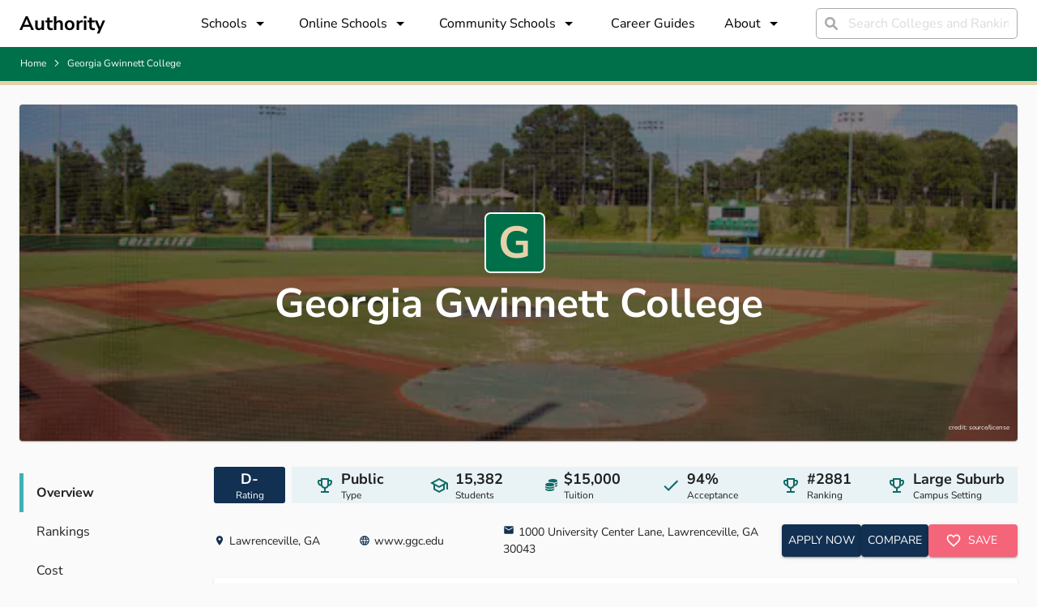

--- FILE ---
content_type: text/html; charset=utf-8
request_url: https://authority.org/colleges/georgia-gwinnett-college
body_size: 21191
content:
<!DOCTYPE html><html lang="en"><head><meta charSet="utf-8"/><meta name="viewport" content="width=device-width"/><title>Georgia Gwinnett College | Authority</title><meta name="next-head-count" content="3"/><meta name="robots" content="all,follow"/><meta name="author" content="Authority.org"/><meta name="description" content="Authority.org helps you to find the colleges to apply to in 2022 by searching costs, majors and admissions data."/><meta name="theme-color" content="#123051"/><link rel="preconnect" href="https://fonts.googleapis.com"/><link rel="preconnect" crossorigin="true" href="https://fonts.gstatic.com"/><script async="" id="ce-widget-js" data-cfasync="false" src="https://widget.campusexplorer.com/js/widget.js"></script><link rel="preconnect" href="https://fonts.gstatic.com" crossorigin /><link rel="preload" href="/_next/static/css/5820e9c5bc5dc852.css" as="style"/><link rel="stylesheet" href="/_next/static/css/5820e9c5bc5dc852.css" data-n-g=""/><noscript data-n-css=""></noscript><script defer="" nomodule="" src="/_next/static/chunks/polyfills-c67a75d1b6f99dc8.js"></script><script src="/_next/static/chunks/webpack-4a2024d990a62354.js" defer=""></script><script src="/_next/static/chunks/framework-45ce3d09104a2cae.js" defer=""></script><script src="/_next/static/chunks/main-b8d2caade8979193.js" defer=""></script><script src="/_next/static/chunks/pages/_app-48312bd1c7488e19.js" defer=""></script><script src="/_next/static/chunks/2edb282b-45c56c19221816df.js" defer=""></script><script src="/_next/static/chunks/1df474da-04c211f2ae2cf89e.js" defer=""></script><script src="/_next/static/chunks/9756-244ab702bc7db05c.js" defer=""></script><script src="/_next/static/chunks/1222-91b287bcb4472547.js" defer=""></script><script src="/_next/static/chunks/9737-4d449de87554d120.js" defer=""></script><script src="/_next/static/chunks/4180-b44039b24da25813.js" defer=""></script><script src="/_next/static/chunks/7142-2d80868d9d62b5f0.js" defer=""></script><script src="/_next/static/chunks/9870-93ea5e370d52409b.js" defer=""></script><script src="/_next/static/chunks/pages/colleges/%5Bslug%5D-e061ef43d28dfe51.js" defer=""></script><script src="/_next/static/7B7bUryE194FRsb7K7kD_/_buildManifest.js" defer=""></script><script src="/_next/static/7B7bUryE194FRsb7K7kD_/_ssgManifest.js" defer=""></script><style id="jss-server-side">.MuiSvgIcon-root {
  fill: currentColor;
  width: 1em;
  height: 1em;
  display: inline-block;
  font-size: 1.5rem;
  transition: fill 200ms cubic-bezier(0.4, 0, 0.2, 1) 0ms;
  flex-shrink: 0;
  user-select: none;
}
.MuiSvgIcon-colorPrimary {
  color: #123051;
}
.MuiSvgIcon-colorSecondary {
  color: #F46579;
}
.MuiSvgIcon-colorAction {
  color: rgba(0, 0, 0, 0.54);
}
.MuiSvgIcon-colorError {
  color: #ff1744;
}
.MuiSvgIcon-colorDisabled {
  color: rgba(0, 0, 0, 0.26);
}
.MuiSvgIcon-fontSizeInherit {
  font-size: inherit;
}
.MuiSvgIcon-fontSizeSmall {
  font-size: 1.25rem;
}
.MuiSvgIcon-fontSizeLarge {
  font-size: 2.1875rem;
}
.MuiCollapse-root {
  height: 0;
  overflow: hidden;
  transition: height 300ms cubic-bezier(0.4, 0, 0.2, 1) 0ms;
}
.MuiCollapse-entered {
  height: auto;
  overflow: visible;
}
.MuiCollapse-hidden {
  visibility: hidden;
}
.MuiCollapse-wrapper {
  display: flex;
}
.MuiCollapse-wrapperInner {
  width: 100%;
}
.MuiPaper-root {
  color: rgba(0, 0, 0, 0.87);
  transition: box-shadow 300ms cubic-bezier(0.4, 0, 0.2, 1) 0ms;
  background-color: #fff;
}
.MuiPaper-rounded {
  border-radius: 4px;
}
.MuiPaper-outlined {
  border: 1px solid rgba(0, 0, 0, 0.12);
}
.MuiPaper-elevation0 {
  box-shadow: none;
}
.MuiPaper-elevation1 {
  box-shadow: 0px 2px 1px -1px rgba(0,0,0,0.2),0px 1px 1px 0px rgba(0,0,0,0.14),0px 1px 3px 0px rgba(0,0,0,0.12);
}
.MuiPaper-elevation2 {
  box-shadow: 0px 3px 1px -2px rgba(0,0,0,0.2),0px 2px 2px 0px rgba(0,0,0,0.14),0px 1px 5px 0px rgba(0,0,0,0.12);
}
.MuiPaper-elevation3 {
  box-shadow: 0px 3px 3px -2px rgba(0,0,0,0.2),0px 3px 4px 0px rgba(0,0,0,0.14),0px 1px 8px 0px rgba(0,0,0,0.12);
}
.MuiPaper-elevation4 {
  box-shadow: 0px 2px 4px -1px rgba(0,0,0,0.2),0px 4px 5px 0px rgba(0,0,0,0.14),0px 1px 10px 0px rgba(0,0,0,0.12);
}
.MuiPaper-elevation5 {
  box-shadow: 0px 3px 5px -1px rgba(0,0,0,0.2),0px 5px 8px 0px rgba(0,0,0,0.14),0px 1px 14px 0px rgba(0,0,0,0.12);
}
.MuiPaper-elevation6 {
  box-shadow: 0px 3px 5px -1px rgba(0,0,0,0.2),0px 6px 10px 0px rgba(0,0,0,0.14),0px 1px 18px 0px rgba(0,0,0,0.12);
}
.MuiPaper-elevation7 {
  box-shadow: 0px 4px 5px -2px rgba(0,0,0,0.2),0px 7px 10px 1px rgba(0,0,0,0.14),0px 2px 16px 1px rgba(0,0,0,0.12);
}
.MuiPaper-elevation8 {
  box-shadow: 0px 5px 5px -3px rgba(0,0,0,0.2),0px 8px 10px 1px rgba(0,0,0,0.14),0px 3px 14px 2px rgba(0,0,0,0.12);
}
.MuiPaper-elevation9 {
  box-shadow: 0px 5px 6px -3px rgba(0,0,0,0.2),0px 9px 12px 1px rgba(0,0,0,0.14),0px 3px 16px 2px rgba(0,0,0,0.12);
}
.MuiPaper-elevation10 {
  box-shadow: 0px 6px 6px -3px rgba(0,0,0,0.2),0px 10px 14px 1px rgba(0,0,0,0.14),0px 4px 18px 3px rgba(0,0,0,0.12);
}
.MuiPaper-elevation11 {
  box-shadow: 0px 6px 7px -4px rgba(0,0,0,0.2),0px 11px 15px 1px rgba(0,0,0,0.14),0px 4px 20px 3px rgba(0,0,0,0.12);
}
.MuiPaper-elevation12 {
  box-shadow: 0px 7px 8px -4px rgba(0,0,0,0.2),0px 12px 17px 2px rgba(0,0,0,0.14),0px 5px 22px 4px rgba(0,0,0,0.12);
}
.MuiPaper-elevation13 {
  box-shadow: 0px 7px 8px -4px rgba(0,0,0,0.2),0px 13px 19px 2px rgba(0,0,0,0.14),0px 5px 24px 4px rgba(0,0,0,0.12);
}
.MuiPaper-elevation14 {
  box-shadow: 0px 7px 9px -4px rgba(0,0,0,0.2),0px 14px 21px 2px rgba(0,0,0,0.14),0px 5px 26px 4px rgba(0,0,0,0.12);
}
.MuiPaper-elevation15 {
  box-shadow: 0px 8px 9px -5px rgba(0,0,0,0.2),0px 15px 22px 2px rgba(0,0,0,0.14),0px 6px 28px 5px rgba(0,0,0,0.12);
}
.MuiPaper-elevation16 {
  box-shadow: 0px 8px 10px -5px rgba(0,0,0,0.2),0px 16px 24px 2px rgba(0,0,0,0.14),0px 6px 30px 5px rgba(0,0,0,0.12);
}
.MuiPaper-elevation17 {
  box-shadow: 0px 8px 11px -5px rgba(0,0,0,0.2),0px 17px 26px 2px rgba(0,0,0,0.14),0px 6px 32px 5px rgba(0,0,0,0.12);
}
.MuiPaper-elevation18 {
  box-shadow: 0px 9px 11px -5px rgba(0,0,0,0.2),0px 18px 28px 2px rgba(0,0,0,0.14),0px 7px 34px 6px rgba(0,0,0,0.12);
}
.MuiPaper-elevation19 {
  box-shadow: 0px 9px 12px -6px rgba(0,0,0,0.2),0px 19px 29px 2px rgba(0,0,0,0.14),0px 7px 36px 6px rgba(0,0,0,0.12);
}
.MuiPaper-elevation20 {
  box-shadow: 0px 10px 13px -6px rgba(0,0,0,0.2),0px 20px 31px 3px rgba(0,0,0,0.14),0px 8px 38px 7px rgba(0,0,0,0.12);
}
.MuiPaper-elevation21 {
  box-shadow: 0px 10px 13px -6px rgba(0,0,0,0.2),0px 21px 33px 3px rgba(0,0,0,0.14),0px 8px 40px 7px rgba(0,0,0,0.12);
}
.MuiPaper-elevation22 {
  box-shadow: 0px 10px 14px -6px rgba(0,0,0,0.2),0px 22px 35px 3px rgba(0,0,0,0.14),0px 8px 42px 7px rgba(0,0,0,0.12);
}
.MuiPaper-elevation23 {
  box-shadow: 0px 11px 14px -7px rgba(0,0,0,0.2),0px 23px 36px 3px rgba(0,0,0,0.14),0px 9px 44px 8px rgba(0,0,0,0.12);
}
.MuiPaper-elevation24 {
  box-shadow: 0px 11px 15px -7px rgba(0,0,0,0.2),0px 24px 38px 3px rgba(0,0,0,0.14),0px 9px 46px 8px rgba(0,0,0,0.12);
}
.MuiAccordion-root {
  position: relative;
  transition: margin 150ms cubic-bezier(0.4, 0, 0.2, 1) 0ms;
}
.MuiAccordion-root:before {
  top: -1px;
  left: 0;
  right: 0;
  height: 1px;
  content: "";
  opacity: 1;
  position: absolute;
  transition: opacity 150ms cubic-bezier(0.4, 0, 0.2, 1) 0ms,background-color 150ms cubic-bezier(0.4, 0, 0.2, 1) 0ms;
  background-color: rgba(0, 0, 0, 0.12);
}
.MuiAccordion-root.Mui-expanded {
  margin: 16px 0;
}
.MuiAccordion-root.Mui-disabled {
  background-color: rgba(0, 0, 0, 0.12);
}
.MuiAccordion-root.Mui-expanded + .MuiAccordion-root:before {
  display: none;
}
.MuiAccordion-root.Mui-expanded:first-child {
  margin-top: 0;
}
.MuiAccordion-root.Mui-expanded:last-child {
  margin-bottom: 0;
}
.MuiAccordion-root.Mui-expanded:before {
  opacity: 0;
}
.MuiAccordion-root:first-child:before {
  display: none;
}
.MuiAccordion-rounded {
  border-radius: 0;
}
.MuiAccordion-rounded:first-child {
  border-top-left-radius: 4px;
  border-top-right-radius: 4px;
}
.MuiAccordion-rounded:last-child {
  border-bottom-left-radius: 4px;
  border-bottom-right-radius: 4px;
}
@supports (-ms-ime-align: auto) {
  .MuiAccordion-rounded:last-child {
    border-bottom-left-radius: 0;
    border-bottom-right-radius: 0;
  }
}
  .MuiAccordionDetails-root {
    display: flex;
    padding: 8px 16px 16px;
  }
  .MuiButtonBase-root {
    color: inherit;
    border: 0;
    cursor: pointer;
    margin: 0;
    display: inline-flex;
    outline: 0;
    padding: 0;
    position: relative;
    align-items: center;
    user-select: none;
    border-radius: 0;
    vertical-align: middle;
    -moz-appearance: none;
    justify-content: center;
    text-decoration: none;
    background-color: transparent;
    -webkit-appearance: none;
    -webkit-tap-highlight-color: transparent;
  }
  .MuiButtonBase-root::-moz-focus-inner {
    border-style: none;
  }
  .MuiButtonBase-root.Mui-disabled {
    cursor: default;
    pointer-events: none;
  }
@media print {
  .MuiButtonBase-root {
    color-adjust: exact;
  }
}
  .MuiAccordionSummary-root {
    display: flex;
    padding: 0px 16px;
    min-height: 48px;
    transition: min-height 150ms cubic-bezier(0.4, 0, 0.2, 1) 0ms,background-color 150ms cubic-bezier(0.4, 0, 0.2, 1) 0ms;
  }
  .MuiAccordionSummary-root:hover:not(.Mui-disabled) {
    cursor: pointer;
  }
  .MuiAccordionSummary-root.Mui-expanded {
    min-height: 64px;
  }
  .MuiAccordionSummary-root.Mui-focused, .MuiAccordionSummary-root.Mui-focusVisible {
    background-color: rgba(0, 0, 0, 0.12);
  }
  .MuiAccordionSummary-root.Mui-disabled {
    opacity: 0.38;
  }
  .MuiAccordionSummary-content {
    margin: 12px 0;
    display: flex;
    flex-grow: 1;
    transition: margin 150ms cubic-bezier(0.4, 0, 0.2, 1) 0ms;
  }
  .MuiAccordionSummary-content.Mui-expanded {
    margin: 20px 0;
  }
  .MuiAccordionSummary-expandIcon {
    transform: rotate(0deg);
    transition: transform 150ms cubic-bezier(0.4, 0, 0.2, 1) 0ms;
  }
  .MuiAccordionSummary-expandIcon:hover {
    background-color: transparent;
  }
  .MuiAccordionSummary-expandIcon.Mui-expanded {
    transform: rotate(180deg);
  }
  .MuiAppBar-root {
    width: 100%;
    display: flex;
    z-index: 1100;
    box-sizing: border-box;
    flex-shrink: 0;
    flex-direction: column;
  }
  .MuiAppBar-positionFixed {
    top: 0;
    left: auto;
    right: 0;
    position: fixed;
  }
@media print {
  .MuiAppBar-positionFixed {
    position: absolute;
  }
}
  .MuiAppBar-positionAbsolute {
    top: 0;
    left: auto;
    right: 0;
    position: absolute;
  }
  .MuiAppBar-positionSticky {
    top: 0;
    left: auto;
    right: 0;
    position: sticky;
  }
  .MuiAppBar-positionStatic {
    position: static;
  }
  .MuiAppBar-positionRelative {
    position: relative;
  }
  .MuiAppBar-colorDefault {
    color: rgba(0, 0, 0, 0.87);
    background-color: #f5f5f5;
  }
  .MuiAppBar-colorPrimary {
    color: #fff;
    background-color: #123051;
  }
  .MuiAppBar-colorSecondary {
    color: #fff;
    background-color: #F46579;
  }
  .MuiAppBar-colorInherit {
    color: inherit;
  }
  .MuiAppBar-colorTransparent {
    color: inherit;
    background-color: transparent;
  }

  .jss17 {  }
  .jss18 {  }
  .jss31 {  }
  .jss36 {  }
  .jss45 {
    margin-top: 24px;
  }
  .jss47 {
    color: #e6d1ab;
    width: 75px;
    height: 75px;
    font-size: 55px;
    min-width: 75px;
    line-height: 55px;
    background-color: #00704a;
  }
  .jss48 {  }
  .jss57 {
    flex: 1;
  }
  .jss73 {
    display: flex;
    align-items: center;
    margin-right: 16px;
    border-radius: 3px;
    flex-direction: column;
    justify-content: center;
  }
  .jss74 {
    display: flex;
    align-items: center;
    margin-right: 4px;
    flex-direction: row;
    justify-content: center;
  }
  .jss75 {
    align-items: center;
    margin-left: 8px;
    flex-direction: column;
    justify-content: center;
  }
  .jss76 {
    display: flex;
    align-items: center;
    margin-right: 4px;
    flex-direction: row;
    justify-content: center;
  }
  .jss77 {
    align-items: center;
    margin-left: 8px;
    flex-direction: column;
    justify-content: center;
  }
  .jss78 {
    display: flex;
    align-items: center;
    margin-right: 4px;
    flex-direction: row;
    justify-content: center;
  }
  .jss79 {
    align-items: center;
    margin-left: 8px;
    flex-direction: column;
    justify-content: center;
  }
  .jss80 {
    display: flex;
    align-items: center;
    margin-right: 4px;
    flex-direction: row;
    justify-content: center;
  }
  .jss81 {
    align-items: center;
    margin-left: 8px;
    flex-direction: column;
    justify-content: center;
  }
  .jss82 {
    display: flex;
    align-items: center;
    margin-right: 4px;
    flex-direction: row;
    justify-content: center;
  }
  .jss83 {
    align-items: center;
    margin-left: 8px;
    flex-direction: column;
    justify-content: center;
  }
  .jss84 {
    display: flex;
    align-items: center;
    margin-right: 4px;
    flex-direction: row;
    justify-content: center;
  }
  .jss85 {
    align-items: center;
    margin-left: 8px;
    flex-direction: column;
    justify-content: center;
  }
  .jss86 {  }
  .jss99 {
    width: 100%;
    margin-top: 32px;
  }
  .jss100 {
    margin-bottom: 24px;
  }
  .jss101 {
    height: 100%;
    display: flex;
    align-items: center;
    margin-right: 4px;
    padding-left: 30px;
    padding-right: 30px;
    flex-direction: row;
  }
  .jss102 {
    padding-right: 30px;
  }
  .jss103 {  }
  .jss104 {
    align-items: center;
    margin-left: 8px;
    flex-direction: column;
    justify-content: center;
  }
  .jss105 {  }
  .jss106 {
    height: 100%;
    display: flex;
    align-items: center;
    margin-right: 4px;
    padding-left: 30px;
    padding-right: 30px;
    flex-direction: row;
  }
  .jss107 {
    padding-right: 30px;
  }
  .jss108 {  }
  .jss109 {
    align-items: center;
    margin-left: 8px;
    flex-direction: column;
    justify-content: center;
  }
  .jss110 {  }
  .jss111 {
    height: 100%;
    display: flex;
    align-items: center;
    margin-right: 4px;
    padding-left: 30px;
    padding-right: 30px;
    flex-direction: row;
  }
  .jss112 {
    padding-right: 30px;
  }
  .jss113 {  }
  .jss114 {
    align-items: center;
    margin-left: 8px;
    flex-direction: column;
    justify-content: center;
  }
  .jss115 {  }
  .jss116 {
    margin-top: 24px;
    margin-bottom: 24px;
  }
  .jss123 {
    width: 100%;
  }
  .jss124 {  }
  .jss131 {
    margin-bottom: 4px;
  }
  .jss132 {
    display: flex;
    align-items: center;
  }
  .jss133 {
    width: 48%;
  }
  .jss137 {
    margin-bottom: 4px;
  }
  .jss138 {
    display: flex;
    align-items: center;
  }
  .jss139 {
    width: 52%;
  }
  .jss140 {
    margin-top: 24px;
  }
  .jss141 {
    margin-top: 24px;
  }
  .jss142 {
    width: 100%;
    margin-top: 32px;
  }
  .jss143 {  }
  .jss147 {
    margin-bottom: 4px;
  }
  .jss148 {
    display: flex;
    align-items: center;
  }
  .jss149 {
    width: 58%;
  }
  .jss153 {
    margin-bottom: 4px;
  }
  .jss154 {
    display: flex;
    align-items: center;
  }
  .jss155 {
    width: 42%;
  }
  .jss156 {
    width: 100%;
    margin-top: 32px;
  }
  .jss157 {  }
  .jss161 {
    margin-bottom: 4px;
  }
  .jss162 {
    display: flex;
    align-items: center;
  }
  .jss163 {
    width: 87%;
  }
  .jss167 {
    margin-bottom: 4px;
  }
  .jss168 {
    display: flex;
    align-items: center;
  }
  .jss169 {
    width: 13%;
  }
  .jss170 {
    width: 100%;
    margin-top: 32px;
  }
  .jss171 {  }
  .jss172 {  }
  .jss175 {
    width: 160px;
    padding-right: 12px;
  }
  .jss176 {
    padding-top: 24px;
  }
  .jss177 {
    margin-left: 8px;
    margin-right: 8px;
  }
  .jss178 {
    margin-left: 8px;
    margin-right: 8px;
  }
  .jss179 {
    margin-left: 8px;
    margin-right: 8px;
  }
  .jss180 {
    margin-left: 8px;
    margin-right: 8px;
  }
  .jss181 {
    height: 100%;
    display: flex;
    margin-bottom: 12px;
    flex-direction: column;
    justify-content: space-between;
  }
  .jss182 {  }
  .jss183 {  }
  .jss184 {
    height: 100%;
    display: flex;
    margin-bottom: 12px;
    flex-direction: column;
    justify-content: space-between;
  }
  .jss185 {  }
  .jss186 {  }
  .jss187 {
    height: 100%;
    display: flex;
    margin-bottom: 12px;
    flex-direction: column;
    justify-content: space-between;
  }
  .jss188 {  }
  .jss189 {  }
  .jss190 {
    height: 100%;
    display: flex;
    margin-bottom: 12px;
    flex-direction: column;
    justify-content: space-between;
  }
  .jss191 {  }
  .jss192 {  }
  .jss193 {
    height: 100%;
    display: flex;
    margin-bottom: 12px;
    flex-direction: column;
    justify-content: space-between;
  }
  .jss194 {  }
  .jss195 {  }
  .jss196 {
    height: 100%;
    display: flex;
    margin-bottom: 12px;
    flex-direction: column;
    justify-content: space-between;
  }
  .jss197 {  }
  .jss198 {  }
  .jss199 {
    height: 100%;
    display: flex;
    margin-bottom: 12px;
    flex-direction: column;
    justify-content: space-between;
  }
  .jss200 {  }
  .jss201 {  }
  .jss202 {
    height: 100%;
    display: flex;
    margin-bottom: 12px;
    flex-direction: column;
    justify-content: space-between;
  }
  .jss203 {  }
  .jss204 {  }
  .jss205 {
    height: 100%;
    display: flex;
    margin-bottom: 12px;
    flex-direction: column;
    justify-content: space-between;
  }
  .jss206 {  }
  .jss207 {  }
  .jss208 {
    width: 100%;
    margin-top: 32px;
  }
  .jss209 {  }
  .jss210 {  }
  .jss211 {
    width: 160px;
    padding-right: 12px;
  }
  .jss212 {
    padding-top: 24px;
  }
  .jss213 {
    margin-left: 8px;
    margin-right: 8px;
  }
  .jss214 {
    margin-left: 8px;
    margin-right: 8px;
  }
  .jss215 {  }
  .jss216 {  }
  .jss217 {
    margin-top: 32px;
  }
  .jss218 {  }
  .jss219 {
    margin-top: 40px;
  }
  .jss223 {
    margin-bottom: 4px;
  }
  .jss224 {
    display: flex;
    align-items: center;
  }
  .jss225 {
    width: 55%;
  }
  .jss229 {
    margin-bottom: 4px;
  }
  .jss230 {
    display: flex;
    align-items: center;
  }
  .jss231 {
    width: 45%;
  }
  .jss247 {  }
  .jss248 {  }
  .jss249 {  }
  .jss250 {  }
  .MuiTypography-root {
    margin: 0;
  }
  .MuiTypography-body2 {
    font-size: 10px;
    font-family: Nunito Sans;
    font-weight: 300;
    line-height: 1.43;
  }
  .MuiTypography-body1 {
    font-size: 1rem;
    font-family: Nunito Sans;
    font-weight: 300;
    line-height: 1.5;
  }
  .MuiTypography-caption {
    font-size: 0.75rem;
    font-family: Nunito Sans,sans-serif;
    font-weight: 400;
    line-height: 1.66;
  }
  .MuiTypography-button {
    font-size: 0.875rem;
    font-family: Nunito Sans,sans-serif;
    font-weight: 500;
    line-height: 1.75;
    text-transform: uppercase;
  }
  .MuiTypography-h1 {
    font-size: 6rem;
    font-family: Nunito Sans;
    font-weight: 700;
    line-height: 1.167;
  }
  .MuiTypography-h2 {
    font-size: 3.75rem;
    font-family: Nunito Sans;
    font-weight: 700;
    line-height: 1.2;
  }
  .MuiTypography-h3 {
    font-size: 3rem;
    font-family: Nunito Sans;
    font-weight: 700;
    line-height: 1.167;
  }
  .MuiTypography-h4 {
    font-size: 2.125rem;
    font-family: Nunito Sans;
    font-weight: 700;
    line-height: 1.235;
  }
  .MuiTypography-h5 {
    font-size: 1.5rem;
    font-family: Nunito Sans,sans-serif;
    font-weight: 400;
    line-height: 1.334;
  }
  .MuiTypography-h6 {
    font-size: 1.25rem;
    font-family: Nunito Sans,sans-serif;
    font-weight: 500;
    line-height: 1.6;
  }
  .MuiTypography-subtitle1 {
    font-size: 1rem;
    font-family: Nunito Sans,sans-serif;
    font-weight: 400;
    line-height: 1.75;
  }
  .MuiTypography-subtitle2 {
    font-size: 0.875rem;
    font-family: Nunito Sans,sans-serif;
    font-weight: 500;
    line-height: 1.57;
  }
  .MuiTypography-overline {
    font-size: 0.75rem;
    font-family: Nunito Sans,sans-serif;
    font-weight: 400;
    line-height: 2.66;
    text-transform: uppercase;
  }
  .MuiTypography-srOnly {
    width: 1px;
    height: 1px;
    overflow: hidden;
    position: absolute;
  }
  .MuiTypography-alignLeft {
    text-align: left;
  }
  .MuiTypography-alignCenter {
    text-align: center;
  }
  .MuiTypography-alignRight {
    text-align: right;
  }
  .MuiTypography-alignJustify {
    text-align: justify;
  }
  .MuiTypography-noWrap {
    overflow: hidden;
    white-space: nowrap;
    text-overflow: ellipsis;
  }
  .MuiTypography-gutterBottom {
    margin-bottom: 0.35em;
  }
  .MuiTypography-paragraph {
    margin-bottom: 16px;
  }
  .MuiTypography-colorInherit {
    color: inherit;
  }
  .MuiTypography-colorPrimary {
    color: #123051;
  }
  .MuiTypography-colorSecondary {
    color: #F46579;
  }
  .MuiTypography-colorTextPrimary {
    color: rgba(0, 0, 0, 0.87);
  }
  .MuiTypography-colorTextSecondary {
    color: rgba(0, 0, 0, 0.54);
  }
  .MuiTypography-colorError {
    color: #ff1744;
  }
  .MuiTypography-displayInline {
    display: inline;
  }
  .MuiTypography-displayBlock {
    display: block;
  }
  .MuiButton-root {
    color: rgba(0, 0, 0, 0.87);
    padding: 6px 16px;
    font-size: 0.875rem;
    min-width: 64px;
    box-sizing: border-box;
    transition: background-color 250ms cubic-bezier(0.4, 0, 0.2, 1) 0ms,box-shadow 250ms cubic-bezier(0.4, 0, 0.2, 1) 0ms,border 250ms cubic-bezier(0.4, 0, 0.2, 1) 0ms;
    font-family: Nunito Sans,sans-serif;
    font-weight: 500;
    line-height: 1.75;
    border-radius: 4px;
    text-transform: uppercase;
  }
  .MuiButton-root:hover {
    text-decoration: none;
    background-color: rgba(0, 0, 0, 0.04);
  }
  .MuiButton-root.Mui-disabled {
    color: rgba(0, 0, 0, 0.26);
  }
@media (hover: none) {
  .MuiButton-root:hover {
    background-color: transparent;
  }
}
  .MuiButton-root:hover.Mui-disabled {
    background-color: transparent;
  }
  .MuiButton-label {
    width: 100%;
    display: inherit;
    align-items: inherit;
    justify-content: inherit;
  }
  .MuiButton-text {
    padding: 6px 8px;
  }
  .MuiButton-textPrimary {
    color: #123051;
  }
  .MuiButton-textPrimary:hover {
    background-color: rgba(18, 48, 81, 0.04);
  }
@media (hover: none) {
  .MuiButton-textPrimary:hover {
    background-color: transparent;
  }
}
  .MuiButton-textSecondary {
    color: #F46579;
  }
  .MuiButton-textSecondary:hover {
    background-color: rgba(244, 101, 121, 0.04);
  }
@media (hover: none) {
  .MuiButton-textSecondary:hover {
    background-color: transparent;
  }
}
  .MuiButton-outlined {
    border: 1px solid rgba(0, 0, 0, 0.23);
    padding: 5px 15px;
  }
  .MuiButton-outlined.Mui-disabled {
    border: 1px solid rgba(0, 0, 0, 0.12);
  }
  .MuiButton-outlinedPrimary {
    color: #123051;
    border: 1px solid rgba(18, 48, 81, 0.5);
  }
  .MuiButton-outlinedPrimary:hover {
    border: 1px solid #123051;
    background-color: rgba(18, 48, 81, 0.04);
  }
@media (hover: none) {
  .MuiButton-outlinedPrimary:hover {
    background-color: transparent;
  }
}
  .MuiButton-outlinedSecondary {
    color: #F46579;
    border: 1px solid rgba(244, 101, 121, 0.5);
  }
  .MuiButton-outlinedSecondary:hover {
    border: 1px solid #F46579;
    background-color: rgba(244, 101, 121, 0.04);
  }
  .MuiButton-outlinedSecondary.Mui-disabled {
    border: 1px solid rgba(0, 0, 0, 0.26);
  }
@media (hover: none) {
  .MuiButton-outlinedSecondary:hover {
    background-color: transparent;
  }
}
  .MuiButton-contained {
    color: rgba(0, 0, 0, 0.87);
    box-shadow: 0px 3px 1px -2px rgba(0,0,0,0.2),0px 2px 2px 0px rgba(0,0,0,0.14),0px 1px 5px 0px rgba(0,0,0,0.12);
    background-color: #e0e0e0;
  }
  .MuiButton-contained:hover {
    box-shadow: 0px 2px 4px -1px rgba(0,0,0,0.2),0px 4px 5px 0px rgba(0,0,0,0.14),0px 1px 10px 0px rgba(0,0,0,0.12);
    background-color: #d5d5d5;
  }
  .MuiButton-contained.Mui-focusVisible {
    box-shadow: 0px 3px 5px -1px rgba(0,0,0,0.2),0px 6px 10px 0px rgba(0,0,0,0.14),0px 1px 18px 0px rgba(0,0,0,0.12);
  }
  .MuiButton-contained:active {
    box-shadow: 0px 5px 5px -3px rgba(0,0,0,0.2),0px 8px 10px 1px rgba(0,0,0,0.14),0px 3px 14px 2px rgba(0,0,0,0.12);
  }
  .MuiButton-contained.Mui-disabled {
    color: rgba(0, 0, 0, 0.26);
    box-shadow: none;
    background-color: rgba(0, 0, 0, 0.12);
  }
@media (hover: none) {
  .MuiButton-contained:hover {
    box-shadow: 0px 3px 1px -2px rgba(0,0,0,0.2),0px 2px 2px 0px rgba(0,0,0,0.14),0px 1px 5px 0px rgba(0,0,0,0.12);
    background-color: #e0e0e0;
  }
}
  .MuiButton-contained:hover.Mui-disabled {
    background-color: rgba(0, 0, 0, 0.12);
  }
  .MuiButton-containedPrimary {
    color: #fff;
    background-color: #123051;
  }
  .MuiButton-containedPrimary:hover {
    background-color: rgb(12, 33, 56);
  }
@media (hover: none) {
  .MuiButton-containedPrimary:hover {
    background-color: #123051;
  }
}
  .MuiButton-containedSecondary {
    color: #fff;
    background-color: #F46579;
  }
  .MuiButton-containedSecondary:hover {
    background-color: rgb(170, 70, 84);
  }
@media (hover: none) {
  .MuiButton-containedSecondary:hover {
    background-color: #F46579;
  }
}
  .MuiButton-disableElevation {
    box-shadow: none;
  }
  .MuiButton-disableElevation:hover {
    box-shadow: none;
  }
  .MuiButton-disableElevation.Mui-focusVisible {
    box-shadow: none;
  }
  .MuiButton-disableElevation:active {
    box-shadow: none;
  }
  .MuiButton-disableElevation.Mui-disabled {
    box-shadow: none;
  }
  .MuiButton-colorInherit {
    color: inherit;
    border-color: currentColor;
  }
  .MuiButton-textSizeSmall {
    padding: 4px 5px;
    font-size: 0.8125rem;
  }
  .MuiButton-textSizeLarge {
    padding: 8px 11px;
    font-size: 0.9375rem;
  }
  .MuiButton-outlinedSizeSmall {
    padding: 3px 9px;
    font-size: 0.8125rem;
  }
  .MuiButton-outlinedSizeLarge {
    padding: 7px 21px;
    font-size: 0.9375rem;
  }
  .MuiButton-containedSizeSmall {
    padding: 4px 10px;
    font-size: 0.8125rem;
  }
  .MuiButton-containedSizeLarge {
    padding: 8px 22px;
    font-size: 0.9375rem;
  }
  .MuiButton-fullWidth {
    width: 100%;
  }
  .MuiButton-startIcon {
    display: inherit;
    margin-left: -4px;
    margin-right: 8px;
  }
  .MuiButton-startIcon.MuiButton-iconSizeSmall {
    margin-left: -2px;
  }
  .MuiButton-endIcon {
    display: inherit;
    margin-left: 8px;
    margin-right: -4px;
  }
  .MuiButton-endIcon.MuiButton-iconSizeSmall {
    margin-right: -2px;
  }
  .MuiButton-iconSizeSmall > *:first-child {
    font-size: 18px;
  }
  .MuiButton-iconSizeMedium > *:first-child {
    font-size: 20px;
  }
  .MuiButton-iconSizeLarge > *:first-child {
    font-size: 22px;
  }
  .MuiCardActionArea-root {
    width: 100%;
    display: block;
    text-align: inherit;
  }
  .MuiCardActionArea-root:hover .MuiCardActionArea-focusHighlight {
    opacity: 0.04;
  }
  .MuiCardActionArea-root.Mui-focusVisible .MuiCardActionArea-focusHighlight {
    opacity: 0.12;
  }
  .MuiCardActionArea-focusHighlight {
    top: 0;
    left: 0;
    right: 0;
    bottom: 0;
    opacity: 0;
    overflow: hidden;
    position: absolute;
    transition: opacity 250ms cubic-bezier(0.4, 0, 0.2, 1) 0ms;
    border-radius: inherit;
    pointer-events: none;
    background-color: currentcolor;
  }
  .MuiContainer-root {
    width: 100%;
    display: block;
    box-sizing: border-box;
    margin-left: auto;
    margin-right: auto;
    padding-left: 16px;
    padding-right: 16px;
  }
@media (min-width:600px) {
  .MuiContainer-root {
    padding-left: 24px;
    padding-right: 24px;
  }
}
  .MuiContainer-disableGutters {
    padding-left: 0;
    padding-right: 0;
  }
@media (min-width:600px) {
  .MuiContainer-fixed {
    max-width: 600px;
  }
}
@media (min-width:960px) {
  .MuiContainer-fixed {
    max-width: 960px;
  }
}
@media (min-width:1280px) {
  .MuiContainer-fixed {
    max-width: 1280px;
  }
}
@media (min-width:1920px) {
  .MuiContainer-fixed {
    max-width: 1920px;
  }
}
@media (min-width:0px) {
  .MuiContainer-maxWidthXs {
    max-width: 444px;
  }
}
@media (min-width:600px) {
  .MuiContainer-maxWidthSm {
    max-width: 600px;
  }
}
@media (min-width:960px) {
  .MuiContainer-maxWidthMd {
    max-width: 960px;
  }
}
@media (min-width:1280px) {
  .MuiContainer-maxWidthLg {
    max-width: 1280px;
  }
}
@media (min-width:1920px) {
  .MuiContainer-maxWidthXl {
    max-width: 1920px;
  }
}
  html {
    box-sizing: border-box;
    -webkit-font-smoothing: antialiased;
    -moz-osx-font-smoothing: grayscale;
  }
  *, *::before, *::after {
    box-sizing: inherit;
  }
  strong, b {
    font-weight: 700;
  }
  body {
    color: rgba(0, 0, 0, 0.87);
    margin: 0;
    font-size: 10px;
    font-family: Nunito Sans;
    font-weight: 300;
    line-height: 1.43;
    background-color: #fafafa;
  }
@media print {
  body {
    background-color: #fff;
  }
}
  body::backdrop {
    background-color: #fafafa;
  }
@keyframes mui-auto-fill {}
@keyframes mui-auto-fill-cancel {}
  .MuiInputBase-root {
    color: rgba(0, 0, 0, 0.87);
    cursor: text;
    display: inline-flex;
    position: relative;
    font-size: 1rem;
    box-sizing: border-box;
    align-items: center;
    font-family: Nunito Sans;
    font-weight: 300;
    line-height: 1.1876em;
  }
  .MuiInputBase-root.Mui-disabled {
    color: rgba(0, 0, 0, 0.38);
    cursor: default;
  }
  .MuiInputBase-multiline {
    padding: 6px 0 7px;
  }
  .MuiInputBase-multiline.MuiInputBase-marginDense {
    padding-top: 3px;
  }
  .MuiInputBase-fullWidth {
    width: 100%;
  }
  .MuiInputBase-input {
    font: inherit;
    color: currentColor;
    width: 100%;
    border: 0;
    height: 1.1876em;
    margin: 0;
    display: block;
    padding: 6px 0 7px;
    min-width: 0;
    background: none;
    box-sizing: content-box;
    animation-name: mui-auto-fill-cancel;
    letter-spacing: inherit;
    animation-duration: 10ms;
    -webkit-tap-highlight-color: transparent;
  }
  .MuiInputBase-input::-webkit-input-placeholder {
    color: currentColor;
    opacity: 0.42;
    transition: opacity 200ms cubic-bezier(0.4, 0, 0.2, 1) 0ms;
  }
  .MuiInputBase-input::-moz-placeholder {
    color: currentColor;
    opacity: 0.42;
    transition: opacity 200ms cubic-bezier(0.4, 0, 0.2, 1) 0ms;
  }
  .MuiInputBase-input:-ms-input-placeholder {
    color: currentColor;
    opacity: 0.42;
    transition: opacity 200ms cubic-bezier(0.4, 0, 0.2, 1) 0ms;
  }
  .MuiInputBase-input::-ms-input-placeholder {
    color: currentColor;
    opacity: 0.42;
    transition: opacity 200ms cubic-bezier(0.4, 0, 0.2, 1) 0ms;
  }
  .MuiInputBase-input:focus {
    outline: 0;
  }
  .MuiInputBase-input:invalid {
    box-shadow: none;
  }
  .MuiInputBase-input::-webkit-search-decoration {
    -webkit-appearance: none;
  }
  .MuiInputBase-input.Mui-disabled {
    opacity: 1;
  }
  .MuiInputBase-input:-webkit-autofill {
    animation-name: mui-auto-fill;
    animation-duration: 5000s;
  }
  label[data-shrink=false] + .MuiInputBase-formControl .MuiInputBase-input::-webkit-input-placeholder {
    opacity: 0 !important;
  }
  label[data-shrink=false] + .MuiInputBase-formControl .MuiInputBase-input::-moz-placeholder {
    opacity: 0 !important;
  }
  label[data-shrink=false] + .MuiInputBase-formControl .MuiInputBase-input:-ms-input-placeholder {
    opacity: 0 !important;
  }
  label[data-shrink=false] + .MuiInputBase-formControl .MuiInputBase-input::-ms-input-placeholder {
    opacity: 0 !important;
  }
  label[data-shrink=false] + .MuiInputBase-formControl .MuiInputBase-input:focus::-webkit-input-placeholder {
    opacity: 0.42;
  }
  label[data-shrink=false] + .MuiInputBase-formControl .MuiInputBase-input:focus::-moz-placeholder {
    opacity: 0.42;
  }
  label[data-shrink=false] + .MuiInputBase-formControl .MuiInputBase-input:focus:-ms-input-placeholder {
    opacity: 0.42;
  }
  label[data-shrink=false] + .MuiInputBase-formControl .MuiInputBase-input:focus::-ms-input-placeholder {
    opacity: 0.42;
  }
  .MuiInputBase-inputMarginDense {
    padding-top: 3px;
  }
  .MuiInputBase-inputMultiline {
    height: auto;
    resize: none;
    padding: 0;
  }
  .MuiInputBase-inputTypeSearch {
    -moz-appearance: textfield;
    -webkit-appearance: textfield;
  }
  .MuiGrid-container {
    width: 100%;
    display: flex;
    flex-wrap: wrap;
    box-sizing: border-box;
  }
  .MuiGrid-item {
    margin: 0;
    box-sizing: border-box;
  }
  .MuiGrid-zeroMinWidth {
    min-width: 0;
  }
  .MuiGrid-direction-xs-column {
    flex-direction: column;
  }
  .MuiGrid-direction-xs-column-reverse {
    flex-direction: column-reverse;
  }
  .MuiGrid-direction-xs-row-reverse {
    flex-direction: row-reverse;
  }
  .MuiGrid-wrap-xs-nowrap {
    flex-wrap: nowrap;
  }
  .MuiGrid-wrap-xs-wrap-reverse {
    flex-wrap: wrap-reverse;
  }
  .MuiGrid-align-items-xs-center {
    align-items: center;
  }
  .MuiGrid-align-items-xs-flex-start {
    align-items: flex-start;
  }
  .MuiGrid-align-items-xs-flex-end {
    align-items: flex-end;
  }
  .MuiGrid-align-items-xs-baseline {
    align-items: baseline;
  }
  .MuiGrid-align-content-xs-center {
    align-content: center;
  }
  .MuiGrid-align-content-xs-flex-start {
    align-content: flex-start;
  }
  .MuiGrid-align-content-xs-flex-end {
    align-content: flex-end;
  }
  .MuiGrid-align-content-xs-space-between {
    align-content: space-between;
  }
  .MuiGrid-align-content-xs-space-around {
    align-content: space-around;
  }
  .MuiGrid-justify-content-xs-center {
    justify-content: center;
  }
  .MuiGrid-justify-content-xs-flex-end {
    justify-content: flex-end;
  }
  .MuiGrid-justify-content-xs-space-between {
    justify-content: space-between;
  }
  .MuiGrid-justify-content-xs-space-around {
    justify-content: space-around;
  }
  .MuiGrid-justify-content-xs-space-evenly {
    justify-content: space-evenly;
  }
  .MuiGrid-spacing-xs-1 {
    width: calc(100% + 8px);
    margin: -4px;
  }
  .MuiGrid-spacing-xs-1 > .MuiGrid-item {
    padding: 4px;
  }
  .MuiGrid-spacing-xs-2 {
    width: calc(100% + 16px);
    margin: -8px;
  }
  .MuiGrid-spacing-xs-2 > .MuiGrid-item {
    padding: 8px;
  }
  .MuiGrid-spacing-xs-3 {
    width: calc(100% + 24px);
    margin: -12px;
  }
  .MuiGrid-spacing-xs-3 > .MuiGrid-item {
    padding: 12px;
  }
  .MuiGrid-spacing-xs-4 {
    width: calc(100% + 32px);
    margin: -16px;
  }
  .MuiGrid-spacing-xs-4 > .MuiGrid-item {
    padding: 16px;
  }
  .MuiGrid-spacing-xs-5 {
    width: calc(100% + 40px);
    margin: -20px;
  }
  .MuiGrid-spacing-xs-5 > .MuiGrid-item {
    padding: 20px;
  }
  .MuiGrid-spacing-xs-6 {
    width: calc(100% + 48px);
    margin: -24px;
  }
  .MuiGrid-spacing-xs-6 > .MuiGrid-item {
    padding: 24px;
  }
  .MuiGrid-spacing-xs-7 {
    width: calc(100% + 56px);
    margin: -28px;
  }
  .MuiGrid-spacing-xs-7 > .MuiGrid-item {
    padding: 28px;
  }
  .MuiGrid-spacing-xs-8 {
    width: calc(100% + 64px);
    margin: -32px;
  }
  .MuiGrid-spacing-xs-8 > .MuiGrid-item {
    padding: 32px;
  }
  .MuiGrid-spacing-xs-9 {
    width: calc(100% + 72px);
    margin: -36px;
  }
  .MuiGrid-spacing-xs-9 > .MuiGrid-item {
    padding: 36px;
  }
  .MuiGrid-spacing-xs-10 {
    width: calc(100% + 80px);
    margin: -40px;
  }
  .MuiGrid-spacing-xs-10 > .MuiGrid-item {
    padding: 40px;
  }
  .MuiGrid-grid-xs-auto {
    flex-grow: 0;
    max-width: none;
    flex-basis: auto;
  }
  .MuiGrid-grid-xs-true {
    flex-grow: 1;
    max-width: 100%;
    flex-basis: 0;
  }
  .MuiGrid-grid-xs-1 {
    flex-grow: 0;
    max-width: 8.333333%;
    flex-basis: 8.333333%;
  }
  .MuiGrid-grid-xs-2 {
    flex-grow: 0;
    max-width: 16.666667%;
    flex-basis: 16.666667%;
  }
  .MuiGrid-grid-xs-3 {
    flex-grow: 0;
    max-width: 25%;
    flex-basis: 25%;
  }
  .MuiGrid-grid-xs-4 {
    flex-grow: 0;
    max-width: 33.333333%;
    flex-basis: 33.333333%;
  }
  .MuiGrid-grid-xs-5 {
    flex-grow: 0;
    max-width: 41.666667%;
    flex-basis: 41.666667%;
  }
  .MuiGrid-grid-xs-6 {
    flex-grow: 0;
    max-width: 50%;
    flex-basis: 50%;
  }
  .MuiGrid-grid-xs-7 {
    flex-grow: 0;
    max-width: 58.333333%;
    flex-basis: 58.333333%;
  }
  .MuiGrid-grid-xs-8 {
    flex-grow: 0;
    max-width: 66.666667%;
    flex-basis: 66.666667%;
  }
  .MuiGrid-grid-xs-9 {
    flex-grow: 0;
    max-width: 75%;
    flex-basis: 75%;
  }
  .MuiGrid-grid-xs-10 {
    flex-grow: 0;
    max-width: 83.333333%;
    flex-basis: 83.333333%;
  }
  .MuiGrid-grid-xs-11 {
    flex-grow: 0;
    max-width: 91.666667%;
    flex-basis: 91.666667%;
  }
  .MuiGrid-grid-xs-12 {
    flex-grow: 0;
    max-width: 100%;
    flex-basis: 100%;
  }
@media (min-width:600px) {
  .MuiGrid-grid-sm-auto {
    flex-grow: 0;
    max-width: none;
    flex-basis: auto;
  }
  .MuiGrid-grid-sm-true {
    flex-grow: 1;
    max-width: 100%;
    flex-basis: 0;
  }
  .MuiGrid-grid-sm-1 {
    flex-grow: 0;
    max-width: 8.333333%;
    flex-basis: 8.333333%;
  }
  .MuiGrid-grid-sm-2 {
    flex-grow: 0;
    max-width: 16.666667%;
    flex-basis: 16.666667%;
  }
  .MuiGrid-grid-sm-3 {
    flex-grow: 0;
    max-width: 25%;
    flex-basis: 25%;
  }
  .MuiGrid-grid-sm-4 {
    flex-grow: 0;
    max-width: 33.333333%;
    flex-basis: 33.333333%;
  }
  .MuiGrid-grid-sm-5 {
    flex-grow: 0;
    max-width: 41.666667%;
    flex-basis: 41.666667%;
  }
  .MuiGrid-grid-sm-6 {
    flex-grow: 0;
    max-width: 50%;
    flex-basis: 50%;
  }
  .MuiGrid-grid-sm-7 {
    flex-grow: 0;
    max-width: 58.333333%;
    flex-basis: 58.333333%;
  }
  .MuiGrid-grid-sm-8 {
    flex-grow: 0;
    max-width: 66.666667%;
    flex-basis: 66.666667%;
  }
  .MuiGrid-grid-sm-9 {
    flex-grow: 0;
    max-width: 75%;
    flex-basis: 75%;
  }
  .MuiGrid-grid-sm-10 {
    flex-grow: 0;
    max-width: 83.333333%;
    flex-basis: 83.333333%;
  }
  .MuiGrid-grid-sm-11 {
    flex-grow: 0;
    max-width: 91.666667%;
    flex-basis: 91.666667%;
  }
  .MuiGrid-grid-sm-12 {
    flex-grow: 0;
    max-width: 100%;
    flex-basis: 100%;
  }
}
@media (min-width:960px) {
  .MuiGrid-grid-md-auto {
    flex-grow: 0;
    max-width: none;
    flex-basis: auto;
  }
  .MuiGrid-grid-md-true {
    flex-grow: 1;
    max-width: 100%;
    flex-basis: 0;
  }
  .MuiGrid-grid-md-1 {
    flex-grow: 0;
    max-width: 8.333333%;
    flex-basis: 8.333333%;
  }
  .MuiGrid-grid-md-2 {
    flex-grow: 0;
    max-width: 16.666667%;
    flex-basis: 16.666667%;
  }
  .MuiGrid-grid-md-3 {
    flex-grow: 0;
    max-width: 25%;
    flex-basis: 25%;
  }
  .MuiGrid-grid-md-4 {
    flex-grow: 0;
    max-width: 33.333333%;
    flex-basis: 33.333333%;
  }
  .MuiGrid-grid-md-5 {
    flex-grow: 0;
    max-width: 41.666667%;
    flex-basis: 41.666667%;
  }
  .MuiGrid-grid-md-6 {
    flex-grow: 0;
    max-width: 50%;
    flex-basis: 50%;
  }
  .MuiGrid-grid-md-7 {
    flex-grow: 0;
    max-width: 58.333333%;
    flex-basis: 58.333333%;
  }
  .MuiGrid-grid-md-8 {
    flex-grow: 0;
    max-width: 66.666667%;
    flex-basis: 66.666667%;
  }
  .MuiGrid-grid-md-9 {
    flex-grow: 0;
    max-width: 75%;
    flex-basis: 75%;
  }
  .MuiGrid-grid-md-10 {
    flex-grow: 0;
    max-width: 83.333333%;
    flex-basis: 83.333333%;
  }
  .MuiGrid-grid-md-11 {
    flex-grow: 0;
    max-width: 91.666667%;
    flex-basis: 91.666667%;
  }
  .MuiGrid-grid-md-12 {
    flex-grow: 0;
    max-width: 100%;
    flex-basis: 100%;
  }
}
@media (min-width:1280px) {
  .MuiGrid-grid-lg-auto {
    flex-grow: 0;
    max-width: none;
    flex-basis: auto;
  }
  .MuiGrid-grid-lg-true {
    flex-grow: 1;
    max-width: 100%;
    flex-basis: 0;
  }
  .MuiGrid-grid-lg-1 {
    flex-grow: 0;
    max-width: 8.333333%;
    flex-basis: 8.333333%;
  }
  .MuiGrid-grid-lg-2 {
    flex-grow: 0;
    max-width: 16.666667%;
    flex-basis: 16.666667%;
  }
  .MuiGrid-grid-lg-3 {
    flex-grow: 0;
    max-width: 25%;
    flex-basis: 25%;
  }
  .MuiGrid-grid-lg-4 {
    flex-grow: 0;
    max-width: 33.333333%;
    flex-basis: 33.333333%;
  }
  .MuiGrid-grid-lg-5 {
    flex-grow: 0;
    max-width: 41.666667%;
    flex-basis: 41.666667%;
  }
  .MuiGrid-grid-lg-6 {
    flex-grow: 0;
    max-width: 50%;
    flex-basis: 50%;
  }
  .MuiGrid-grid-lg-7 {
    flex-grow: 0;
    max-width: 58.333333%;
    flex-basis: 58.333333%;
  }
  .MuiGrid-grid-lg-8 {
    flex-grow: 0;
    max-width: 66.666667%;
    flex-basis: 66.666667%;
  }
  .MuiGrid-grid-lg-9 {
    flex-grow: 0;
    max-width: 75%;
    flex-basis: 75%;
  }
  .MuiGrid-grid-lg-10 {
    flex-grow: 0;
    max-width: 83.333333%;
    flex-basis: 83.333333%;
  }
  .MuiGrid-grid-lg-11 {
    flex-grow: 0;
    max-width: 91.666667%;
    flex-basis: 91.666667%;
  }
  .MuiGrid-grid-lg-12 {
    flex-grow: 0;
    max-width: 100%;
    flex-basis: 100%;
  }
}
@media (min-width:1920px) {
  .MuiGrid-grid-xl-auto {
    flex-grow: 0;
    max-width: none;
    flex-basis: auto;
  }
  .MuiGrid-grid-xl-true {
    flex-grow: 1;
    max-width: 100%;
    flex-basis: 0;
  }
  .MuiGrid-grid-xl-1 {
    flex-grow: 0;
    max-width: 8.333333%;
    flex-basis: 8.333333%;
  }
  .MuiGrid-grid-xl-2 {
    flex-grow: 0;
    max-width: 16.666667%;
    flex-basis: 16.666667%;
  }
  .MuiGrid-grid-xl-3 {
    flex-grow: 0;
    max-width: 25%;
    flex-basis: 25%;
  }
  .MuiGrid-grid-xl-4 {
    flex-grow: 0;
    max-width: 33.333333%;
    flex-basis: 33.333333%;
  }
  .MuiGrid-grid-xl-5 {
    flex-grow: 0;
    max-width: 41.666667%;
    flex-basis: 41.666667%;
  }
  .MuiGrid-grid-xl-6 {
    flex-grow: 0;
    max-width: 50%;
    flex-basis: 50%;
  }
  .MuiGrid-grid-xl-7 {
    flex-grow: 0;
    max-width: 58.333333%;
    flex-basis: 58.333333%;
  }
  .MuiGrid-grid-xl-8 {
    flex-grow: 0;
    max-width: 66.666667%;
    flex-basis: 66.666667%;
  }
  .MuiGrid-grid-xl-9 {
    flex-grow: 0;
    max-width: 75%;
    flex-basis: 75%;
  }
  .MuiGrid-grid-xl-10 {
    flex-grow: 0;
    max-width: 83.333333%;
    flex-basis: 83.333333%;
  }
  .MuiGrid-grid-xl-11 {
    flex-grow: 0;
    max-width: 91.666667%;
    flex-basis: 91.666667%;
  }
  .MuiGrid-grid-xl-12 {
    flex-grow: 0;
    max-width: 100%;
    flex-basis: 100%;
  }
}
  .MuiInput-root {
    position: relative;
  }
  label + .MuiInput-formControl {
    margin-top: 16px;
  }
  .MuiInput-colorSecondary.MuiInput-underline:after {
    border-bottom-color: #F46579;
  }
  .MuiInput-underline:after {
    left: 0;
    right: 0;
    bottom: 0;
    content: "";
    position: absolute;
    transform: scaleX(0);
    transition: transform 200ms cubic-bezier(0.0, 0, 0.2, 1) 0ms;
    border-bottom: 2px solid #123051;
    pointer-events: none;
  }
  .MuiInput-underline.Mui-focused:after {
    transform: scaleX(1);
  }
  .MuiInput-underline.Mui-error:after {
    transform: scaleX(1);
    border-bottom-color: #ff1744;
  }
  .MuiInput-underline:before {
    left: 0;
    right: 0;
    bottom: 0;
    content: "\00a0";
    position: absolute;
    transition: border-bottom-color 200ms cubic-bezier(0.4, 0, 0.2, 1) 0ms;
    border-bottom: 1px solid rgba(0, 0, 0, 0.42);
    pointer-events: none;
  }
  .MuiInput-underline:hover:not(.Mui-disabled):before {
    border-bottom: 2px solid rgba(0, 0, 0, 0.87);
  }
  .MuiInput-underline.Mui-disabled:before {
    border-bottom-style: dotted;
  }
@media (hover: none) {
  .MuiInput-underline:hover:not(.Mui-disabled):before {
    border-bottom: 1px solid rgba(0, 0, 0, 0.42);
  }
}
  .MuiInputAdornment-root {
    height: 0.01em;
    display: flex;
    max-height: 2em;
    align-items: center;
    white-space: nowrap;
  }
  .MuiInputAdornment-filled.MuiInputAdornment-positionStart:not(.MuiInputAdornment-hiddenLabel) {
    margin-top: 16px;
  }
  .MuiInputAdornment-positionStart {
    margin-right: 8px;
  }
  .MuiInputAdornment-positionEnd {
    margin-left: 8px;
  }
  .MuiInputAdornment-disablePointerEvents {
    pointer-events: none;
  }
  .MuiLink-underlineNone {
    text-decoration: none;
  }
  .MuiLink-underlineHover {
    text-decoration: none;
  }
  .MuiLink-underlineHover:hover {
    text-decoration: underline;
  }
  .MuiLink-underlineAlways {
    text-decoration: underline;
  }
  .MuiLink-button {
    border: 0;
    cursor: pointer;
    margin: 0;
    outline: 0;
    padding: 0;
    position: relative;
    user-select: none;
    border-radius: 0;
    vertical-align: middle;
    -moz-appearance: none;
    background-color: transparent;
    -webkit-appearance: none;
    -webkit-tap-highlight-color: transparent;
  }
  .MuiLink-button::-moz-focus-inner {
    border-style: none;
  }
  .MuiLink-button.Mui-focusVisible {
    outline: auto;
  }
  .MuiList-root {
    margin: 0;
    padding: 0;
    position: relative;
    list-style: none;
  }
  .MuiList-padding {
    padding-top: 8px;
    padding-bottom: 8px;
  }
  .MuiList-subheader {
    padding-top: 0;
  }
  .MuiListItem-root {
    width: 100%;
    display: flex;
    position: relative;
    box-sizing: border-box;
    text-align: left;
    align-items: center;
    padding-top: 8px;
    padding-bottom: 8px;
    justify-content: flex-start;
    text-decoration: none;
  }
  .MuiListItem-root.Mui-focusVisible {
    background-color: rgba(0, 0, 0, 0.08);
  }
  .MuiListItem-root.Mui-selected, .MuiListItem-root.Mui-selected:hover {
    background-color: rgba(0, 0, 0, 0.08);
  }
  .MuiListItem-root.Mui-disabled {
    opacity: 0.5;
  }
  .MuiListItem-container {
    position: relative;
  }
  .MuiListItem-dense {
    padding-top: 4px;
    padding-bottom: 4px;
  }
  .MuiListItem-alignItemsFlexStart {
    align-items: flex-start;
  }
  .MuiListItem-divider {
    border-bottom: 1px solid rgba(0, 0, 0, 0.12);
    background-clip: padding-box;
  }
  .MuiListItem-gutters {
    padding-left: 16px;
    padding-right: 16px;
  }
  .MuiListItem-button {
    transition: background-color 150ms cubic-bezier(0.4, 0, 0.2, 1) 0ms;
  }
  .MuiListItem-button:hover {
    text-decoration: none;
    background-color: rgba(0, 0, 0, 0.04);
  }
@media (hover: none) {
  .MuiListItem-button:hover {
    background-color: transparent;
  }
}
  .MuiListItem-secondaryAction {
    padding-right: 48px;
  }
  .MuiListItemText-root {
    flex: 1 1 auto;
    min-width: 0;
    margin-top: 4px;
    margin-bottom: 4px;
  }
  .MuiListItemText-multiline {
    margin-top: 6px;
    margin-bottom: 6px;
  }
  .MuiListItemText-inset {
    padding-left: 56px;
  }
  .MuiPopover-paper {
    outline: 0;
    position: absolute;
    max-width: calc(100% - 32px);
    min-width: 16px;
    max-height: calc(100% - 32px);
    min-height: 16px;
    overflow-x: hidden;
    overflow-y: auto;
  }
  .MuiMenu-paper {
    max-height: calc(100% - 96px);
    -webkit-overflow-scrolling: touch;
  }
  .MuiMenu-list {
    outline: 0;
  }
  .MuiTab-root {
    padding: 6px 12px;
    overflow: hidden;
    position: relative;
    font-size: 0.875rem;
    max-width: 264px;
    min-width: 72px;
    box-sizing: border-box;
    min-height: 48px;
    text-align: center;
    flex-shrink: 0;
    font-family: Nunito Sans,sans-serif;
    font-weight: 500;
    line-height: 1.75;
    white-space: normal;
    text-transform: uppercase;
  }
@media (min-width:600px) {
  .MuiTab-root {
    min-width: 160px;
  }
}
  .MuiTab-labelIcon {
    min-height: 72px;
    padding-top: 9px;
  }
  .MuiTab-labelIcon .MuiTab-wrapper > *:first-child {
    margin-bottom: 6px;
  }
  .MuiTab-textColorInherit {
    color: inherit;
    opacity: 0.7;
  }
  .MuiTab-textColorInherit.Mui-selected {
    opacity: 1;
  }
  .MuiTab-textColorInherit.Mui-disabled {
    opacity: 0.5;
  }
  .MuiTab-textColorPrimary {
    color: rgba(0, 0, 0, 0.54);
  }
  .MuiTab-textColorPrimary.Mui-selected {
    color: #123051;
  }
  .MuiTab-textColorPrimary.Mui-disabled {
    color: rgba(0, 0, 0, 0.38);
  }
  .MuiTab-textColorSecondary {
    color: rgba(0, 0, 0, 0.54);
  }
  .MuiTab-textColorSecondary.Mui-selected {
    color: #F46579;
  }
  .MuiTab-textColorSecondary.Mui-disabled {
    color: rgba(0, 0, 0, 0.38);
  }
  .MuiTab-fullWidth {
    flex-grow: 1;
    max-width: none;
    flex-basis: 0;
    flex-shrink: 1;
  }
  .MuiTab-wrapped {
    font-size: 0.75rem;
    line-height: 1.5;
  }
  .MuiTab-wrapper {
    width: 100%;
    display: inline-flex;
    align-items: center;
    flex-direction: column;
    justify-content: center;
  }
  .MuiToolbar-root {
    display: flex;
    position: relative;
    align-items: center;
  }
  .MuiToolbar-gutters {
    padding-left: 16px;
    padding-right: 16px;
  }
@media (min-width:600px) {
  .MuiToolbar-gutters {
    padding-left: 24px;
    padding-right: 24px;
  }
}
  .MuiToolbar-regular {
    min-height: 56px;
  }
@media (min-width:0px) and (orientation: landscape) {
  .MuiToolbar-regular {
    min-height: 48px;
  }
}
@media (min-width:600px) {
  .MuiToolbar-regular {
    min-height: 64px;
  }
}
  .MuiToolbar-dense {
    min-height: 48px;
  }
  .jss53 {
    width: 100%;
    bottom: 0;
    height: 2px;
    position: absolute;
    transition: all 300ms cubic-bezier(0.4, 0, 0.2, 1) 0ms;
  }
  .jss54 {
    background-color: #123051;
  }
  .jss55 {
    background-color: #F46579;
  }
  .jss56 {
    right: 0;
    width: 2px;
    height: 100%;
  }
  .MuiTabs-root {
    display: flex;
    overflow: hidden;
    min-height: 48px;
    -webkit-overflow-scrolling: touch;
  }
  .MuiTabs-vertical {
    flex-direction: column;
  }
  .MuiTabs-flexContainer {
    display: flex;
  }
  .MuiTabs-flexContainerVertical {
    flex-direction: column;
  }
  .MuiTabs-centered {
    justify-content: center;
  }
  .MuiTabs-scroller {
    flex: 1 1 auto;
    display: inline-block;
    position: relative;
    white-space: nowrap;
  }
  .MuiTabs-fixed {
    width: 100%;
    overflow-x: hidden;
  }
  .MuiTabs-scrollable {
    overflow-x: scroll;
    scrollbar-width: none;
  }
  .MuiTabs-scrollable::-webkit-scrollbar {
    display: none;
  }
@media (max-width:599.95px) {
  .MuiTabs-scrollButtonsDesktop {
    display: none;
  }
}
  .jss46 {
    border: 2px solid white;
    display: flex;
    align-items: center;
    font-weight: bold;
    margin-right: 10px;
    border-radius: 10%;
    text-transform: uppercase;
    justify-content: center;
  }
  .jss41 {
    flex-grow: 1;
    margin-top: 20px;
    margin-bottom: 20px;
  }
@media (max-width:1279.95px) {
  .jss41 {
    margin-top: 0px;
  }
}
  .jss42 {
    width: 100%;
    display: flex;
    position: relative;
    box-shadow: 0px 2px 1px -1px rgb(0 0 0 / 20%), 0px 1px 1px 0px rgb(0 0 0 / 14%), 0px 1px 3px 0px rgb(0 0 0 / 12%);
    min-height: 415px;
    align-items: center;
    border-radius: 4px;
    flex-direction: column;
    background-size: cover;
    justify-content: center;
    background-color: #AAA;
    background-repeat: no-repeat;
    background-position: center center;
  }
@media (max-width:959.95px) {
  .jss42 {
    min-height: 300px;
  }
}
  .jss42:after {
    width: 100%;
    height: 100%;
    content: "";
    opacity: 0.5;
    z-index: 1;
    position: absolute;
    border-radius: 4px;
    background-color: #060506;
  }
  .jss42 div {
    z-index: 10;
  }
  .jss43 {
    color: #FFFFFF;
    width: 100%;
    z-index: 10;
    font-size: 50px;
    text-align: center;
    font-weight: 900;
  }
@media (max-width:1279.95px) {
  .jss43 {
    font-size: 35px;
  }
}
  .jss44 {
    color: white;
    right: 10px;
    bottom: 10px;
    z-index: 10;
    position: absolute;
    font-size: 0.5rem;
    font-weight: 400;
  }
  .jss89 {
    width: 100%;
    padding: 2px;
    overflow-x: scroll;
  }
  .jss90 {
    height: 170px;
    min-width: 230px;
  }
  .jss90:hover {
    box-shadow: 0px 3px 3px -2px rgb(0 0 0 / 20%), 0px 3px 4px 0px rgb(0 0 0 / 14%), 0px 1px 8px 0px rgb(0 0 0 / 12%);
  }
  .jss91 {
    position: relative;
  }
  .jss91::before {
    top: -9px;
    right: -9px;
    width: 36px;
    height: 36px;
    content: '';
    z-index: 0;
    position: absolute;
    border-radius: 50%;
    background-color: rgba(255, 214, 145, 0.4);
  }
  .jss92 {
    color: #123051;
    z-index: 1;
    position: relative;
    font-size: 45px;
  }
  .jss93 {
    font-size: 24px;
    font-weight: 800;
  }
  .jss94 {
    color: #c6c5c5;
    font-size: 24px;
    font-weight: 500;
  }
  .jss95 {
    color: #123051;
    font-size: 14px;
    margin-top: 5px;
    font-weight: 700;
  }
  .jss96 {
    font-size: 14px;
  }
  .jss97 {
    width: 100%;
  }
  .jss98 {
    width: 100%;
  }
  .jss173 {
    width: 10px;
    height: 10px;
    background-color: red;
  }
  .jss174 {
    font-size: 12px;
  }
  .jss117 h1 {
    color: #646464;
    font-size: 18px;
    font-weight: 500;
    margin-bottom: 20px;
  }
  .jss118 {
    padding:  25px 30px;
  }
@media (min-width:960px) {
  .jss118 {
    border-right: solid 1px #DCDCDC;
  }
}
  .jss118 .MuiTypography-subtitle1 {
    color: #3FB1B5;
    font-size: 14px;
    font-weight: 700;
    margin-bottom: 40px;
  }
  .jss119 {
    padding: 30px;
  }
  .jss119 .MuiTypography-subtitle1 {
    font-size: 14px;
  }
  .jss119 .MuiTypography-body1 {
    color: #123051;
    font-weight: 700;
  }
  .jss119 .MuiTypography-body2 {
    font-size: 12px;
    font-weight: 300;
  }
  .jss120 {
    font-size: 24px;
    font-weight: 800;
  }
  .jss121 {
    color: #c6c5c5;
    font-size: 24px;
    font-weight: 500;
    margin-left: 5px;
  }
  .jss122 {
    word-break: break-all;
  }
  .jss125 {
    height: 15px;
  }
  .jss126 {
    font-size: 14px;
    font-weight: 700;
    margin-bottom: -5px;
  }
  .jss127 {
    font-size: 24px;
    font-weight: 800;
    margin-left: 10px;
  }
  .jss128 {
    background-color: #3FB1B5;
  }
  .jss129 {
    color: #3FB1B5;
  }
  .jss130 {
    color: #3FB1B5;
  }
  .jss134 {
    background-color: #6FA0FF;
  }
  .jss135 {
    color: #6FA0FF;
  }
  .jss136 {
    color: #6FA0FF;
  }
  .jss144 {
    background-color: #3FB1B5;
  }
  .jss145 {
    color: #3FB1B5;
  }
  .jss146 {
    color: #3FB1B5;
  }
  .jss150 {
    background-color: #6FA0FF;
  }
  .jss151 {
    color: #6FA0FF;
  }
  .jss152 {
    color: #6FA0FF;
  }
  .jss158 {
    background-color: #3FB1B5;
  }
  .jss159 {
    color: #3FB1B5;
  }
  .jss160 {
    color: #3FB1B5;
  }
  .jss164 {
    background-color: #6FA0FF;
  }
  .jss165 {
    color: #6FA0FF;
  }
  .jss166 {
    color: #6FA0FF;
  }
  .jss220 {
    background-color: #3FB1B5;
  }
  .jss221 {
    color: #3FB1B5;
  }
  .jss222 {
    color: #3FB1B5;
  }
  .jss226 {
    background-color: #6FA0FF;
  }
  .jss227 {
    color: #6FA0FF;
  }
  .jss228 {
    color: #6FA0FF;
  }
  .jss37 {
    display: flex;
    padding: 15px 25px;
    align-items: center;
  }
  .jss37 svg {
    margin-left: 8px;
    margin-right: 8px;
  }
  .jss38 {
    font-size: 12px;
    font-style: normal;
    font-weight: 500;
    line-height: 14px;
  }
  .jss39 {
    background: #00704a;
    border-bottom: 5px solid #e6d1ab;
  }
  .jss40 {
    color: #FFFFFF;
  }
  .jss32 {
    width: 100%;
    z-index: 10;
    position: relative;
    max-width: 600px;
  }
  .jss33 {
    top: 40px;
    width: 100%;
    z-index: 1;
    position: absolute;
    max-height: 405px;
    overflow-y: scroll;
  }
  .jss34 {
    color: #AAA;
    width: 16px;
    margin-right: 5px;
  }
  .jss35 {
    color: #AAA;
    width: 100%;
    border: 1px #AAA solid;
    height: 38px;
    padding: 5px 10px;
    border-radius: 5px;
    background-color: white;
  }
  .jss35::placeholder {
    color: blue;
  }
  .jss87 {
    text-align: left;
    text-justify: inter-word;
  }
  .jss88 {
    line-height: 1.8;
    margin-bottom: 24px;
  }
  .jss88 a {
    color: #1b72ea;
    text-decoration: none;
  }
  .jss88 p {
    line-height: 1.8 important!;
    padding-bottom: 16px;
  }
  .jss88 p:last-child {
    padding-bottom: 0;
  }
  .jss88 a:hover {
    text-decoration: underline;
  }
  .jss58 {
    color: white;
    background-color: #123051;
  }
  .jss59 {
    flex-grow: 1;
  }
@media (max-width:599.95px) {
  .jss59 {
    flex-direction: column;
  }
}
  .jss60 {
    width: 96px;
    align-self: stretch;
    min-height: 45px;
    padding-right: 8px;
  }
@media (max-width:959.95px) {
  .jss60 {
    width: 100%;
    margin-bottom: 8px;
    padding-right: 0px;
  }
}
  .jss61 {
    width: 100%;
    height: 100%;
  }
@media (max-width:959.95px) {
  .jss61 {
    width: 100%;
    margin-bottom: 8px;
  }
}
  .jss62 {
    font-size: 18px;
    font-weight: 700;
    line-height: normal;
  }
  .jss63 {
    font-size: 12px;
    line-height: normal;
  }
  .jss64 {
    flex: 1;
    height: 45px;
    padding: 10px;
    margin-right: 0px;
    background-color: #E9F2F5;
  }
@media (max-width:959.95px) {
  .jss64 {
    margin-bottom: 5px;
  }
}
  .jss64 svg {
    color: #0F6A65;
  }
  .jss65 {
    color: #123051;
    font-size: 15px;
  }
  .jss66 {
    gap: 8px;
    margin: 25px 0;
  }
  .jss67 {
    color: #FFD691;
    margin-left: -5px;
  }
  .jss68 {
    color: #123051;
    margin-right: 5px;
  }
  .jss69 {
    font-size: 14px;
    font-weight: 500;
  }
  .jss70 {
    margin-bottom: 20px;
  }
  .jss72 {
    gap: 8px;
    display: flex;
    flex-wrap: wrap;
    align-items: center;
    justify-content: space-between;
  }
@media (max-width:619.95px) {
  .jss72 {
    width: 100%;
  }
  .jss72 a {
    flex: 1;
    width: 100%;
  }
  .jss72 button {
    width: 100%;
  }
  .jss72 a button {
    width: 100%;
  }
}
  .jss1 {
    flex-grow: 1;
    margin-top: 20px;
    margin-bottom: 20px;
  }
@media (max-width:959.95px) {
  .jss1 {
    margin-top: 0px;
  }
}
  .jss2 {
    color: #FFFFFF;
    width: 100%;
    z-index: 2;
    font-size: 50px;
    text-align: center;
    font-weight: 900;
  }
@media (max-width:1279.95px) {
  .jss2 {
    font-size: 35px;
  }
}
  .jss3 {
    color: white;
    right: 10px;
    bottom: 10px;
    position: absolute;
    font-weight: 400;
  }
  .jss4 {
    display: flex;
    margin-top: 32px;
    flex-direction: column;
  }
@media (min-width:960px) {
  .jss4 {
    flex-direction: row;
  }
}
  .jss5 {
    height: 56px;
    flex-grow: 1;
  }
  .jss6 {
    background-color: [object Object];
  }
  .jss7 {
    color: #000000;
    flex-grow: 1;
    font-size: 24px;
    font-weight: 800;
  }
  .jss8 {
    color: white;
    border: 0;
    height: 38px;
    padding: 10px 21px 10px 21px;
    background: #123051;
    border-radius: 3px;
  }
  .jss8:hover {
    background: #556cd6;
  }
@media (max-width:959.95px) {
  .jss8 {
    margin-top: 20px;
    margin-bottom: 20px;
  }
}
  .jss9 {
    text-transform: capitalize;
  }
  .jss10 {
    width: 100%;
    display: flex;
    padding: 10px 0 10px 0;
    min-height: 0px;
    flex-direction: column;
  }
@media (min-width:960px) {
  .jss10 {
    min-height: 56px;
    align-items: center;
    flex-direction: row;
    justify-content: space-between;
  }
}
  .jss11 {
    color: #000000;
    white-space: nowrap;
    text-decoration: none;
  }
@media (min-width:960px) {
  .jss11 {
    margin-left: 20px;
  }
}
@media (max-width:959.95px) {
  .jss11 {
    margin-top: 20px;
  }
}
  .jss12 {
    width: auto;
    display: flex;
    align-items: center;
    flex-direction: row;
    justify-content: space-between;
  }
@media (max-width:959.95px) {
  .jss12 {
    width: 100%;
    display: none;
    align-items: flex-start;
    padding-top: 16px;
    flex-direction: column-reverse;
    padding-bottom: 16px;
  }
}
  .jss13 {
    fill: black;
  }
@media (max-width:959.95px) {
  .jss14 {
    width: 100%;
    display: flex;
    padding: 3px 0 0 0;
    align-items: center;
    justify-content: space-between;
  }
}
  .jss15 {
    display: none;
    padding: 0;
  }
@media (max-width:959.95px) {
  .jss15 {
    display: flex;
    align-items: center;
    justify-content: flex-end;
  }
}
  .jss16 {
    width: 100%;
  }
@media (min-width:960px) {
  .jss16 {
    width: auto;
    margin-left: 40px;
  }
}
  .jss19 {
    color: #000000;
    cursor: pointer;
    font-weight: normal;
    white-space: nowrap;
    text-transform: capitalize;
  }
@media (min-width:960px) {
  .jss19 {
    margin-left: 36px;
  }
}
@media (max-width:959.95px) {
  .jss19 {
    margin-top: 20px;
  }
}
  .jss20 {
    vertical-align: bottom;
  }
  .jss21 {
    margin-top: 32px;
  }
  .jss22 {
    color: #000000;
    cursor: pointer;
    font-weight: normal;
    white-space: nowrap;
    text-transform: capitalize;
  }
@media (min-width:960px) {
  .jss22 {
    margin-left: 36px;
  }
}
@media (max-width:959.95px) {
  .jss22 {
    margin-top: 20px;
  }
}
  .jss23 {
    vertical-align: bottom;
  }
  .jss24 {
    margin-top: 32px;
  }
  .jss25 {
    color: #000000;
    cursor: pointer;
    font-weight: normal;
    white-space: nowrap;
    text-transform: capitalize;
  }
@media (min-width:960px) {
  .jss25 {
    margin-left: 36px;
  }
}
@media (max-width:959.95px) {
  .jss25 {
    margin-top: 20px;
  }
}
  .jss26 {
    vertical-align: bottom;
  }
  .jss27 {
    margin-top: 32px;
  }
  .jss28 {
    color: #000000;
    cursor: pointer;
    font-weight: normal;
    white-space: nowrap;
    text-transform: capitalize;
  }
@media (min-width:960px) {
  .jss28 {
    margin-left: 36px;
  }
}
@media (max-width:959.95px) {
  .jss28 {
    margin-top: 20px;
  }
}
  .jss29 {
    vertical-align: bottom;
  }
  .jss30 {
    margin-top: 32px;
  }
  .jss49 {
    width: 100%;
    display: none;
    max-width: 240px;
  }
@media (min-width:960px) {
  .jss49 {
    display: block;
  }
}
  .jss50 {
    height: auto;
    font-size: 16px;
    border-left: solid 5px transparent;
  }
  .jss50.Mui-selected {
    background-color: transparent;
    border-left-color: #3FB1B5;
  }
  .jss50.Mui-selected span {
    font-weight: bold;
  }
  .jss51 {
    top: 52px;
    width: 100%;
    z-index: 10;
    position: sticky;
    background: #fff;
    margin-bottom: 8px;
  }
  .jss51.MuiTabs-indicator {
    display: none;
  }
@media (min-width:960px) {
  .jss51 {
    display: none;
  }
}
  .jss52 {
    border-bottom: solid 5px transparent;
  }
  .jss52.Mui-selected {
    font-weight: bold;
    border-bottom-color: #3FB1B5;
  }
  .jss232 {
    color: #fff;
    margin-top: 48px;
    padding-top: 32px;
    background-color: #221F1F;
  }
  .jss233 {
    overflow: hidden;
    padding-top: 16px;
    padding-bottom: 32px;
  }
  .jss234 {
    border-top: 1px #444444 solid;
    text-align: left;
    padding-top: 32px;
    padding-bottom: 32px;
  }
  .jss235 {
    display: flex;
    flex-direction: column;
  }
@media (min-width:600px) {
  .jss235 {
    flex: 1;
    flex-direction: row;
  }
}
  .jss236 {
    font-size: 12px;
  }
@media (min-width:600px) {
  .jss236 {
    flex: 1;
  }
}
  .jss237 {
    padding: 0;
    font-size: 14px;
    margin-bottom: 8px;
  }
  .jss237:hover {
    text-decoration: underline;
  }
  .jss238 {
    border-bottom: 1px #444444 solid;
    padding-bottom: 16px;
  }
@media (min-width:600px) {
  .jss238 {
    height: 100%;
    border-right: 1px #444444 solid;
    margin-right: 16px;
    border-bottom: none;
  }
}
  .jss239 {
    color: white;
    padding: 0;
    background: transparent;
    box-shadow: none;
  }
  .jss240 {
    font-size: 14px;
    font-weight: 700;
    text-transform: uppercase;
  }
  .jss241 {
    padding: 0;
  }
  .jss241.Mui-expanded {
    min-height: 0;
  }
  .jss241 .MuiAccordionSummary-content.Mui-expanded {
    margin: 12px 0;
  }
@media (min-width:600px) {
  .jss241 {
    cursor: default !important;
  }
}
  .jss242 {
    color: #fff;
  }
  .jss243 {
    display: block;
    padding: 0;
  }
  .jss244 {
    font-size: 14px;
    font-weight: 700;
  }
  .jss244:hover {
    text-decoration: underline;
  }
  .jss245 {
    font-size: 18px;
    font-weight: 800;
    margin-bottom: 8px;
  }
  .jss246 {
    font-size: 12px;
    text-align: right;
  }</style><style data-emotion="css "></style><style data-href="https://fonts.googleapis.com/css2?family=Nunito+Sans:wght@400;600;700&display=swap">@font-face{font-family:'Nunito Sans';font-style:normal;font-weight:400;font-display:swap;src:url(https://fonts.gstatic.com/s/nunitosans/v12/pe0qMImSLYBIv1o4X1M8cfe5.woff) format('woff')}@font-face{font-family:'Nunito Sans';font-style:normal;font-weight:600;font-display:swap;src:url(https://fonts.gstatic.com/s/nunitosans/v12/pe03MImSLYBIv1o4X1M8cc9iB_5p.woff) format('woff')}@font-face{font-family:'Nunito Sans';font-style:normal;font-weight:700;font-display:swap;src:url(https://fonts.gstatic.com/s/nunitosans/v12/pe03MImSLYBIv1o4X1M8cc8GBv5p.woff) format('woff')}@font-face{font-family:'Nunito Sans';font-style:normal;font-weight:400;font-display:swap;src:url(https://fonts.gstatic.com/s/nunitosans/v12/pe0qMImSLYBIv1o4X1M8ccewI9tAcVwob5A.woff2) format('woff2');unicode-range:U+0460-052F,U+1C80-1C88,U+20B4,U+2DE0-2DFF,U+A640-A69F,U+FE2E-FE2F}@font-face{font-family:'Nunito Sans';font-style:normal;font-weight:400;font-display:swap;src:url(https://fonts.gstatic.com/s/nunitosans/v12/pe0qMImSLYBIv1o4X1M8cce5I9tAcVwob5A.woff2) format('woff2');unicode-range:U+0301,U+0400-045F,U+0490-0491,U+04B0-04B1,U+2116}@font-face{font-family:'Nunito Sans';font-style:normal;font-weight:400;font-display:swap;src:url(https://fonts.gstatic.com/s/nunitosans/v12/pe0qMImSLYBIv1o4X1M8cceyI9tAcVwob5A.woff2) format('woff2');unicode-range:U+0102-0103,U+0110-0111,U+0128-0129,U+0168-0169,U+01A0-01A1,U+01AF-01B0,U+1EA0-1EF9,U+20AB}@font-face{font-family:'Nunito Sans';font-style:normal;font-weight:400;font-display:swap;src:url(https://fonts.gstatic.com/s/nunitosans/v12/pe0qMImSLYBIv1o4X1M8ccezI9tAcVwob5A.woff2) format('woff2');unicode-range:U+0100-024F,U+0259,U+1E00-1EFF,U+2020,U+20A0-20AB,U+20AD-20CF,U+2113,U+2C60-2C7F,U+A720-A7FF}@font-face{font-family:'Nunito Sans';font-style:normal;font-weight:400;font-display:swap;src:url(https://fonts.gstatic.com/s/nunitosans/v12/pe0qMImSLYBIv1o4X1M8cce9I9tAcVwo.woff2) format('woff2');unicode-range:U+0000-00FF,U+0131,U+0152-0153,U+02BB-02BC,U+02C6,U+02DA,U+02DC,U+2000-206F,U+2074,U+20AC,U+2122,U+2191,U+2193,U+2212,U+2215,U+FEFF,U+FFFD}@font-face{font-family:'Nunito Sans';font-style:normal;font-weight:600;font-display:swap;src:url(https://fonts.gstatic.com/s/nunitosans/v12/pe03MImSLYBIv1o4X1M8cc9iB85gU1ECVZl_86Y.woff2) format('woff2');unicode-range:U+0460-052F,U+1C80-1C88,U+20B4,U+2DE0-2DFF,U+A640-A69F,U+FE2E-FE2F}@font-face{font-family:'Nunito Sans';font-style:normal;font-weight:600;font-display:swap;src:url(https://fonts.gstatic.com/s/nunitosans/v12/pe03MImSLYBIv1o4X1M8cc9iB85pU1ECVZl_86Y.woff2) format('woff2');unicode-range:U+0301,U+0400-045F,U+0490-0491,U+04B0-04B1,U+2116}@font-face{font-family:'Nunito Sans';font-style:normal;font-weight:600;font-display:swap;src:url(https://fonts.gstatic.com/s/nunitosans/v12/pe03MImSLYBIv1o4X1M8cc9iB85iU1ECVZl_86Y.woff2) format('woff2');unicode-range:U+0102-0103,U+0110-0111,U+0128-0129,U+0168-0169,U+01A0-01A1,U+01AF-01B0,U+1EA0-1EF9,U+20AB}@font-face{font-family:'Nunito Sans';font-style:normal;font-weight:600;font-display:swap;src:url(https://fonts.gstatic.com/s/nunitosans/v12/pe03MImSLYBIv1o4X1M8cc9iB85jU1ECVZl_86Y.woff2) format('woff2');unicode-range:U+0100-024F,U+0259,U+1E00-1EFF,U+2020,U+20A0-20AB,U+20AD-20CF,U+2113,U+2C60-2C7F,U+A720-A7FF}@font-face{font-family:'Nunito Sans';font-style:normal;font-weight:600;font-display:swap;src:url(https://fonts.gstatic.com/s/nunitosans/v12/pe03MImSLYBIv1o4X1M8cc9iB85tU1ECVZl_.woff2) format('woff2');unicode-range:U+0000-00FF,U+0131,U+0152-0153,U+02BB-02BC,U+02C6,U+02DA,U+02DC,U+2000-206F,U+2074,U+20AC,U+2122,U+2191,U+2193,U+2212,U+2215,U+FEFF,U+FFFD}@font-face{font-family:'Nunito Sans';font-style:normal;font-weight:700;font-display:swap;src:url(https://fonts.gstatic.com/s/nunitosans/v12/pe03MImSLYBIv1o4X1M8cc8GBs5gU1ECVZl_86Y.woff2) format('woff2');unicode-range:U+0460-052F,U+1C80-1C88,U+20B4,U+2DE0-2DFF,U+A640-A69F,U+FE2E-FE2F}@font-face{font-family:'Nunito Sans';font-style:normal;font-weight:700;font-display:swap;src:url(https://fonts.gstatic.com/s/nunitosans/v12/pe03MImSLYBIv1o4X1M8cc8GBs5pU1ECVZl_86Y.woff2) format('woff2');unicode-range:U+0301,U+0400-045F,U+0490-0491,U+04B0-04B1,U+2116}@font-face{font-family:'Nunito Sans';font-style:normal;font-weight:700;font-display:swap;src:url(https://fonts.gstatic.com/s/nunitosans/v12/pe03MImSLYBIv1o4X1M8cc8GBs5iU1ECVZl_86Y.woff2) format('woff2');unicode-range:U+0102-0103,U+0110-0111,U+0128-0129,U+0168-0169,U+01A0-01A1,U+01AF-01B0,U+1EA0-1EF9,U+20AB}@font-face{font-family:'Nunito Sans';font-style:normal;font-weight:700;font-display:swap;src:url(https://fonts.gstatic.com/s/nunitosans/v12/pe03MImSLYBIv1o4X1M8cc8GBs5jU1ECVZl_86Y.woff2) format('woff2');unicode-range:U+0100-024F,U+0259,U+1E00-1EFF,U+2020,U+20A0-20AB,U+20AD-20CF,U+2113,U+2C60-2C7F,U+A720-A7FF}@font-face{font-family:'Nunito Sans';font-style:normal;font-weight:700;font-display:swap;src:url(https://fonts.gstatic.com/s/nunitosans/v12/pe03MImSLYBIv1o4X1M8cc8GBs5tU1ECVZl_.woff2) format('woff2');unicode-range:U+0000-00FF,U+0131,U+0152-0153,U+02BB-02BC,U+02C6,U+02DA,U+02DC,U+2000-206F,U+2074,U+20AC,U+2122,U+2191,U+2193,U+2212,U+2215,U+FEFF,U+FFFD}</style></head><body><div id="__next" data-reactroot=""><div name="SiteHeader"><div class="jss5"><header class="MuiPaper-root MuiAppBar-root MuiAppBar-positionFixed MuiAppBar-colorPrimary mui-fixed MuiPaper-elevation4" style="background:#ffffff;box-shadow:none"><div class="MuiContainer-root MuiContainer-maxWidthLg"><div class="MuiToolbar-root MuiToolbar-regular jss10 MuiToolbar-gutters"><div class="MuiBox-root jss17 jss14"><h4 class="MuiTypography-root jss7 MuiTypography-h4"><a href="/">Authority</a></h4><button class="MuiButtonBase-root MuiButton-root MuiButton-text jss15" tabindex="0" type="button" aria-label="open menu"><span class="MuiButton-label"><svg class="MuiSvgIcon-root jss13" focusable="false" viewBox="0 0 24 24" aria-hidden="true"><path d="M3 18h18v-2H3v2zm0-5h18v-2H3v2zm0-7v2h18V6H3z"></path></svg></span></button></div><div class="MuiBox-root jss18 jss12"><div><p class="MuiTypography-root jss19 MuiTypography-body1" id="fade-button" aria-haspopup="true">Schools<!-- --> <style data-emotion="css vubbuv">.css-vubbuv{-webkit-user-select:none;-moz-user-select:none;-ms-user-select:none;user-select:none;width:1em;height:1em;display:inline-block;fill:currentColor;-webkit-flex-shrink:0;-ms-flex-negative:0;flex-shrink:0;-webkit-transition:fill 200ms cubic-bezier(0.4, 0, 0.2, 1) 0ms;transition:fill 200ms cubic-bezier(0.4, 0, 0.2, 1) 0ms;font-size:1.5rem;}</style><svg class="MuiSvgIcon-root MuiSvgIcon-fontSizeMedium jss20 css-vubbuv" focusable="false" aria-hidden="true" viewBox="0 0 24 24" data-testid="ArrowDropDownIcon"><path d="m7 10 5 5 5-5z"></path></svg></p></div><div><p class="MuiTypography-root jss22 MuiTypography-body1" id="fade-button" aria-haspopup="true">Online Schools<!-- --> <style data-emotion="css vubbuv">.css-vubbuv{-webkit-user-select:none;-moz-user-select:none;-ms-user-select:none;user-select:none;width:1em;height:1em;display:inline-block;fill:currentColor;-webkit-flex-shrink:0;-ms-flex-negative:0;flex-shrink:0;-webkit-transition:fill 200ms cubic-bezier(0.4, 0, 0.2, 1) 0ms;transition:fill 200ms cubic-bezier(0.4, 0, 0.2, 1) 0ms;font-size:1.5rem;}</style><svg class="MuiSvgIcon-root MuiSvgIcon-fontSizeMedium jss23 css-vubbuv" focusable="false" aria-hidden="true" viewBox="0 0 24 24" data-testid="ArrowDropDownIcon"><path d="m7 10 5 5 5-5z"></path></svg></p></div><div><p class="MuiTypography-root jss25 MuiTypography-body1" id="fade-button" aria-haspopup="true">Community Schools<!-- --> <style data-emotion="css vubbuv">.css-vubbuv{-webkit-user-select:none;-moz-user-select:none;-ms-user-select:none;user-select:none;width:1em;height:1em;display:inline-block;fill:currentColor;-webkit-flex-shrink:0;-ms-flex-negative:0;flex-shrink:0;-webkit-transition:fill 200ms cubic-bezier(0.4, 0, 0.2, 1) 0ms;transition:fill 200ms cubic-bezier(0.4, 0, 0.2, 1) 0ms;font-size:1.5rem;}</style><svg class="MuiSvgIcon-root MuiSvgIcon-fontSizeMedium jss26 css-vubbuv" focusable="false" aria-hidden="true" viewBox="0 0 24 24" data-testid="ArrowDropDownIcon"><path d="m7 10 5 5 5-5z"></path></svg></p></div><p class="MuiTypography-root jss11 MuiTypography-body1"><a class="jss11" href="/careers">Career Guides</a></p><div><p class="MuiTypography-root jss28 MuiTypography-body1" id="fade-button" aria-haspopup="true">About<!-- --> <style data-emotion="css vubbuv">.css-vubbuv{-webkit-user-select:none;-moz-user-select:none;-ms-user-select:none;user-select:none;width:1em;height:1em;display:inline-block;fill:currentColor;-webkit-flex-shrink:0;-ms-flex-negative:0;flex-shrink:0;-webkit-transition:fill 200ms cubic-bezier(0.4, 0, 0.2, 1) 0ms;transition:fill 200ms cubic-bezier(0.4, 0, 0.2, 1) 0ms;font-size:1.5rem;}</style><svg class="MuiSvgIcon-root MuiSvgIcon-fontSizeMedium jss29 css-vubbuv" focusable="false" aria-hidden="true" viewBox="0 0 24 24" data-testid="ArrowDropDownIcon"><path d="m7 10 5 5 5-5z"></path></svg></p></div><div class="MuiBox-root jss31 jss16"><div class="MuiBox-root jss36 jss32"><div class="MuiInputBase-root MuiInput-root jss35 MuiInputBase-adornedStart"><div class="MuiInputAdornment-root MuiInputAdornment-positionStart"><svg aria-hidden="true" focusable="false" data-prefix="fas" data-icon="magnifying-glass" class="svg-inline--fa fa-magnifying-glass jss34" role="img" xmlns="http://www.w3.org/2000/svg" viewBox="0 0 512 512"><path fill="currentColor" d="M500.3 443.7l-119.7-119.7c27.22-40.41 40.65-90.9 33.46-144.7C401.8 87.79 326.8 13.32 235.2 1.723C99.01-15.51-15.51 99.01 1.724 235.2c11.6 91.64 86.08 166.7 177.6 178.9c53.8 7.189 104.3-6.236 144.7-33.46l119.7 119.7c15.62 15.62 40.95 15.62 56.57 0C515.9 484.7 515.9 459.3 500.3 443.7zM79.1 208c0-70.58 57.42-128 128-128s128 57.42 128 128c0 70.58-57.42 128-128 128S79.1 278.6 79.1 208z"></path></svg></div><input type="text" autoComplete="off" id="search-bar-input" placeholder="Search Colleges and Rankings" value="" class="MuiInputBase-input MuiInput-input MuiInputBase-inputAdornedStart"/></div></div></div></div></div></div></header></div></div><div class="jss37 jss39"><a class="jss38 jss40" href="/">Home</a><style data-emotion="css 1cw4hi4">.css-1cw4hi4{-webkit-user-select:none;-moz-user-select:none;-ms-user-select:none;user-select:none;width:1em;height:1em;display:inline-block;fill:currentColor;-webkit-flex-shrink:0;-ms-flex-negative:0;flex-shrink:0;-webkit-transition:fill 200ms cubic-bezier(0.4, 0, 0.2, 1) 0ms;transition:fill 200ms cubic-bezier(0.4, 0, 0.2, 1) 0ms;font-size:inherit;}</style><svg class="MuiSvgIcon-root MuiSvgIcon-fontSizeInherit css-1cw4hi4" focusable="false" color="#FFFFFF" aria-hidden="true" viewBox="0 0 24 24" data-testid="ArrowForwardIosIcon"><path d="M6.23 20.23 8 22l10-10L8 2 6.23 3.77 14.46 12z"></path></svg><a class="jss38 jss40" href="/colleges/georgia-gwinnett-college">Georgia Gwinnett College</a></div><div class="MuiContainer-root MuiContainer-maxWidthLg"><div class="MuiBox-root jss45 jss42" style="background-image:url(https://collegesimply.imgix.net/orig/20210217/georgia-gwinnett-college-447689.jpg?auto=format&amp;auto=compress&amp;auto=true&amp;w=550&amp;h=345&amp;fit=crop&amp;q=40)"><div class="MuiBox-root jss47 jss46">G</div><p class="MuiTypography-root jss43 MuiTypography-body1">Georgia Gwinnett College</p><p class="MuiTypography-root jss44 MuiTypography-body1"><a class="MuiTypography-root MuiLink-root MuiLink-underlineHover MuiTypography-colorInherit" referrerPolicy="no-referrer" href="https://commons.wikimedia.org/wiki/File:Georgia_Gwinnett_College_-_Grizzly_Baseball_Complex,_July_2018.jpg" target="blank">credit: <!-- -->source<!-- -->/</a><a class="MuiTypography-root MuiLink-root MuiLink-underlineHover MuiTypography-colorInherit" referrerPolicy="no-referrer" href="http://creativecommons.org/publicdomain/zero/1.0/deed.en" target="blank">license</a></p></div><div class="MuiBox-root jss48 jss4"><div class="MuiPaper-root jss51 MuiPaper-elevation1 MuiPaper-rounded"><div class="MuiTabs-root"><div style="width:99px;height:99px;position:absolute;top:-9999px;overflow:scroll" class="MuiTabs-scrollable"></div><div class="MuiTabs-scroller MuiTabs-scrollable" style="overflow:hidden"><div class="MuiTabs-flexContainer" role="tablist"><button class="MuiButtonBase-root MuiTab-root MuiTab-textColorInherit jss52 Mui-selected" tabindex="0" type="button" role="tab" aria-selected="true"><span class="MuiTab-wrapper">Overview</span><span class="jss53 jss55 MuiTabs-indicator" style="display:none"></span></button><button class="MuiButtonBase-root MuiTab-root MuiTab-textColorInherit jss52" tabindex="-1" type="button" role="tab" aria-selected="false"><span class="MuiTab-wrapper">Rankings</span></button><button class="MuiButtonBase-root MuiTab-root MuiTab-textColorInherit jss52" tabindex="-1" type="button" role="tab" aria-selected="false"><span class="MuiTab-wrapper">Cost</span></button><button class="MuiButtonBase-root MuiTab-root MuiTab-textColorInherit jss52" tabindex="-1" type="button" role="tab" aria-selected="false"><span class="MuiTab-wrapper">Getting In</span></button><button class="MuiButtonBase-root MuiTab-root MuiTab-textColorInherit jss52" tabindex="-1" type="button" role="tab" aria-selected="false"><span class="MuiTab-wrapper">Students</span></button><button class="MuiButtonBase-root MuiTab-root MuiTab-textColorInherit jss52" tabindex="-1" type="button" role="tab" aria-selected="false"><span class="MuiTab-wrapper">Majors/Degrees</span></button><button class="MuiButtonBase-root MuiTab-root MuiTab-textColorInherit jss52" tabindex="-1" type="button" role="tab" aria-selected="false"><span class="MuiTab-wrapper">Academics</span></button><button class="MuiButtonBase-root MuiTab-root MuiTab-textColorInherit jss52" tabindex="-1" type="button" role="tab" aria-selected="false"><span class="MuiTab-wrapper">Post Graduation Salary</span></button></div></div></div></div><nav class="MuiList-root jss49 MuiList-padding"><button class="MuiButtonBase-root MuiListItem-root jss50 MuiListItem-gutters MuiListItem-button Mui-selected" tabindex="0" type="button"><div class="MuiListItemText-root"><span class="MuiTypography-root MuiListItemText-primary MuiTypography-body1 MuiTypography-displayBlock">Overview</span></div></button><button class="MuiButtonBase-root MuiListItem-root jss50 MuiListItem-gutters MuiListItem-button" tabindex="0" type="button"><div class="MuiListItemText-root"><span class="MuiTypography-root MuiListItemText-primary MuiTypography-body1 MuiTypography-displayBlock">Rankings</span></div></button><button class="MuiButtonBase-root MuiListItem-root jss50 MuiListItem-gutters MuiListItem-button" tabindex="0" type="button"><div class="MuiListItemText-root"><span class="MuiTypography-root MuiListItemText-primary MuiTypography-body1 MuiTypography-displayBlock">Cost</span></div></button><button class="MuiButtonBase-root MuiListItem-root jss50 MuiListItem-gutters MuiListItem-button" tabindex="0" type="button"><div class="MuiListItemText-root"><span class="MuiTypography-root MuiListItemText-primary MuiTypography-body1 MuiTypography-displayBlock">Getting In</span></div></button><button class="MuiButtonBase-root MuiListItem-root jss50 MuiListItem-gutters MuiListItem-button" tabindex="0" type="button"><div class="MuiListItemText-root"><span class="MuiTypography-root MuiListItemText-primary MuiTypography-body1 MuiTypography-displayBlock">Students</span></div></button><button class="MuiButtonBase-root MuiListItem-root jss50 MuiListItem-gutters MuiListItem-button" tabindex="0" type="button"><div class="MuiListItemText-root"><span class="MuiTypography-root MuiListItemText-primary MuiTypography-body1 MuiTypography-displayBlock">Majors/Degrees</span></div></button><button class="MuiButtonBase-root MuiListItem-root jss50 MuiListItem-gutters MuiListItem-button" tabindex="0" type="button"><div class="MuiListItemText-root"><span class="MuiTypography-root MuiListItemText-primary MuiTypography-body1 MuiTypography-displayBlock">Academics</span></div></button><button class="MuiButtonBase-root MuiListItem-root jss50 MuiListItem-gutters MuiListItem-button" tabindex="0" type="button"><div class="MuiListItemText-root"><span class="MuiTypography-root MuiListItemText-primary MuiTypography-body1 MuiTypography-displayBlock">Post Graduation Salary</span></div></button></nav><div class="MuiBox-root jss57"><div name="Overview"><div class="MuiGrid-root jss59 MuiGrid-container MuiGrid-item MuiGrid-align-items-xs-center MuiGrid-justify-content-xs-space-between MuiGrid-grid-xs-12 MuiGrid-grid-sm-12 MuiGrid-grid-md-12 MuiGrid-grid-lg-12"><div class="MuiGrid-root jss60 MuiGrid-item MuiGrid-grid-xs-true MuiGrid-grid-sm-auto MuiGrid-grid-md-1 MuiGrid-grid-lg-auto"><div class="MuiBox-root jss73 jss58 jss61"><p class="MuiTypography-root jss62 MuiTypography-body1">D-</p><p class="MuiTypography-root jss63 MuiTypography-body1">Rating</p></div></div><div class="MuiGrid-root MuiGrid-container MuiGrid-item MuiGrid-justify-content-xs-space-between MuiGrid-grid-xs-true MuiGrid-grid-sm-12 MuiGrid-grid-md-11 MuiGrid-grid-lg-true" style="gap:8px"><div class="MuiBox-root jss74 jss64"><svg class="MuiSvgIcon-root" focusable="false" viewBox="0 0 24 24" aria-hidden="true"><path d="M19 5h-2V3H7v2H5c-1.1 0-2 .9-2 2v1c0 2.55 1.92 4.63 4.39 4.94.63 1.5 1.98 2.63 3.61 2.96V19H7v2h10v-2h-4v-3.1c1.63-.33 2.98-1.46 3.61-2.96C19.08 12.63 21 10.55 21 8V7c0-1.1-.9-2-2-2zM5 8V7h2v3.82C5.84 10.4 5 9.3 5 8zm7 6c-1.65 0-3-1.35-3-3V5h6v6c0 1.65-1.35 3-3 3zm7-6c0 1.3-.84 2.4-2 2.82V7h2v1z"></path></svg><div class="MuiBox-root jss75"><p class="MuiTypography-root jss62 MuiTypography-body1">Public</p><p class="MuiTypography-root jss63 MuiTypography-body1">Type</p></div></div><div class="MuiBox-root jss76 jss64"><svg class="MuiSvgIcon-root" focusable="false" viewBox="0 0 24 24" aria-hidden="true"><path d="M12 3L1 9l4 2.18v6L12 21l7-3.82v-6l2-1.09V17h2V9L12 3zm6.82 6L12 12.72 5.18 9 12 5.28 18.82 9zM17 15.99l-5 2.73-5-2.73v-3.72L12 15l5-2.73v3.72z"></path></svg><div class="MuiBox-root jss77"><p class="MuiTypography-root jss62 MuiTypography-body1">15,382</p><p class="MuiTypography-root jss63 MuiTypography-body1">Students</p></div></div><div class="MuiBox-root jss78 jss64"><svg aria-hidden="true" focusable="false" data-prefix="fas" data-icon="coins" class="svg-inline--fa fa-coins jss65" role="img" xmlns="http://www.w3.org/2000/svg" viewBox="0 0 512 512"><path fill="currentColor" d="M512 80C512 98.01 497.7 114.6 473.6 128C444.5 144.1 401.2 155.5 351.3 158.9C347.7 157.2 343.9 155.5 340.1 153.9C300.6 137.4 248.2 128 192 128C183.7 128 175.6 128.2 167.5 128.6L166.4 128C142.3 114.6 128 98.01 128 80C128 35.82 213.1 0 320 0C426 0 512 35.82 512 80V80zM160.7 161.1C170.9 160.4 181.3 160 192 160C254.2 160 309.4 172.3 344.5 191.4C369.3 204.9 384 221.7 384 240C384 243.1 383.3 247.9 381.9 251.7C377.3 264.9 364.1 277 346.9 287.3C346.9 287.3 346.9 287.3 346.9 287.3C346.8 287.3 346.6 287.4 346.5 287.5L346.5 287.5C346.2 287.7 345.9 287.8 345.6 288C310.6 307.4 254.8 320 192 320C132.4 320 79.06 308.7 43.84 290.9C41.97 289.9 40.15 288.1 38.39 288C14.28 274.6 0 258 0 240C0 205.2 53.43 175.5 128 164.6C138.5 163 149.4 161.8 160.7 161.1L160.7 161.1zM391.9 186.6C420.2 182.2 446.1 175.2 468.1 166.1C484.4 159.3 499.5 150.9 512 140.6V176C512 195.3 495.5 213.1 468.2 226.9C453.5 234.3 435.8 240.5 415.8 245.3C415.9 243.6 416 241.8 416 240C416 218.1 405.4 200.1 391.9 186.6V186.6zM384 336C384 354 369.7 370.6 345.6 384C343.8 384.1 342 385.9 340.2 386.9C304.9 404.7 251.6 416 192 416C129.2 416 73.42 403.4 38.39 384C14.28 370.6 .0003 354 .0003 336V300.6C12.45 310.9 27.62 319.3 43.93 326.1C83.44 342.6 135.8 352 192 352C248.2 352 300.6 342.6 340.1 326.1C347.9 322.9 355.4 319.2 362.5 315.2C368.6 311.8 374.3 308 379.7 304C381.2 302.9 382.6 301.7 384 300.6L384 336zM416 278.1C434.1 273.1 452.5 268.6 468.1 262.1C484.4 255.3 499.5 246.9 512 236.6V272C512 282.5 507 293 497.1 302.9C480.8 319.2 452.1 332.6 415.8 341.3C415.9 339.6 416 337.8 416 336V278.1zM192 448C248.2 448 300.6 438.6 340.1 422.1C356.4 415.3 371.5 406.9 384 396.6V432C384 476.2 298 512 192 512C85.96 512 .0003 476.2 .0003 432V396.6C12.45 406.9 27.62 415.3 43.93 422.1C83.44 438.6 135.8 448 192 448z"></path></svg><div class="MuiBox-root jss79"><p class="MuiTypography-root jss62 MuiTypography-body1">$15,000</p><p class="MuiTypography-root jss63 MuiTypography-body1">Tuition</p></div></div><div class="MuiBox-root jss80 jss64"><svg class="MuiSvgIcon-root" focusable="false" viewBox="0 0 24 24" aria-hidden="true"><path d="M9 16.17L4.83 12l-1.42 1.41L9 19 21 7l-1.41-1.41z"></path></svg><div class="MuiBox-root jss81"><p class="MuiTypography-root jss62 MuiTypography-body1">94<!-- -->%</p><p class="MuiTypography-root jss63 MuiTypography-body1">Acceptance</p></div></div><div class="MuiBox-root jss82 jss64"><svg class="MuiSvgIcon-root" focusable="false" viewBox="0 0 24 24" aria-hidden="true"><path d="M19 5h-2V3H7v2H5c-1.1 0-2 .9-2 2v1c0 2.55 1.92 4.63 4.39 4.94.63 1.5 1.98 2.63 3.61 2.96V19H7v2h10v-2h-4v-3.1c1.63-.33 2.98-1.46 3.61-2.96C19.08 12.63 21 10.55 21 8V7c0-1.1-.9-2-2-2zM5 8V7h2v3.82C5.84 10.4 5 9.3 5 8zm7 6c-1.65 0-3-1.35-3-3V5h6v6c0 1.65-1.35 3-3 3zm7-6c0 1.3-.84 2.4-2 2.82V7h2v1z"></path></svg><div class="MuiBox-root jss83"><p class="MuiTypography-root jss62 MuiTypography-body1">#<!-- -->2881</p><p class="MuiTypography-root jss63 MuiTypography-body1">Ranking</p></div></div><div class="MuiBox-root jss84 jss64" style="min-width:177px"><svg class="MuiSvgIcon-root" focusable="false" viewBox="0 0 24 24" aria-hidden="true"><path d="M19 5h-2V3H7v2H5c-1.1 0-2 .9-2 2v1c0 2.55 1.92 4.63 4.39 4.94.63 1.5 1.98 2.63 3.61 2.96V19H7v2h10v-2h-4v-3.1c1.63-.33 2.98-1.46 3.61-2.96C19.08 12.63 21 10.55 21 8V7c0-1.1-.9-2-2-2zM5 8V7h2v3.82C5.84 10.4 5 9.3 5 8zm7 6c-1.65 0-3-1.35-3-3V5h6v6c0 1.65-1.35 3-3 3zm7-6c0 1.3-.84 2.4-2 2.82V7h2v1z"></path></svg><div class="MuiBox-root jss85"><p class="MuiTypography-root jss62 MuiTypography-body1"> Large Suburb</p><p class="MuiTypography-root jss63 MuiTypography-body1">Campus Setting</p></div></div></div></div><div class="MuiGrid-root jss66 MuiGrid-container MuiGrid-item MuiGrid-justify-content-xs-space-between"><div class="MuiGrid-root MuiGrid-container MuiGrid-item MuiGrid-align-items-xs-center MuiGrid-grid-xs-true MuiGrid-grid-sm-2 MuiGrid-grid-md-2 MuiGrid-grid-lg-2"><svg class="MuiSvgIcon-root jss69 jss68 jss71" focusable="false" viewBox="0 0 24 24" aria-hidden="true"><path d="M12 2C8.13 2 5 5.13 5 9c0 5.25 7 13 7 13s7-7.75 7-13c0-3.87-3.13-7-7-7zm0 9.5c-1.38 0-2.5-1.12-2.5-2.5s1.12-2.5 2.5-2.5 2.5 1.12 2.5 2.5-1.12 2.5-2.5 2.5z"></path></svg><p class="MuiTypography-root jss69 MuiTypography-body1">Lawrenceville, GA</p></div><div class="MuiGrid-root MuiGrid-container MuiGrid-item MuiGrid-align-items-xs-center MuiGrid-grid-xs-true MuiGrid-grid-sm-3 MuiGrid-grid-md-2 MuiGrid-grid-lg-2"><svg class="MuiSvgIcon-root jss69 jss68" focusable="false" viewBox="0 0 24 24" aria-hidden="true"><path d="M11.99 2C6.47 2 2 6.48 2 12s4.47 10 9.99 10C17.52 22 22 17.52 22 12S17.52 2 11.99 2zm6.93 6h-2.95c-.32-1.25-.78-2.45-1.38-3.56 1.84.63 3.37 1.91 4.33 3.56zM12 4.04c.83 1.2 1.48 2.53 1.91 3.96h-3.82c.43-1.43 1.08-2.76 1.91-3.96zM4.26 14C4.1 13.36 4 12.69 4 12s.1-1.36.26-2h3.38c-.08.66-.14 1.32-.14 2 0 .68.06 1.34.14 2H4.26zm.82 2h2.95c.32 1.25.78 2.45 1.38 3.56-1.84-.63-3.37-1.9-4.33-3.56zm2.95-8H5.08c.96-1.66 2.49-2.93 4.33-3.56C8.81 5.55 8.35 6.75 8.03 8zM12 19.96c-.83-1.2-1.48-2.53-1.91-3.96h3.82c-.43 1.43-1.08 2.76-1.91 3.96zM14.34 14H9.66c-.09-.66-.16-1.32-.16-2 0-.68.07-1.35.16-2h4.68c.09.65.16 1.32.16 2 0 .68-.07 1.34-.16 2zm.25 5.56c.6-1.11 1.06-2.31 1.38-3.56h2.95c-.96 1.65-2.49 2.93-4.33 3.56zM16.36 14c.08-.66.14-1.32.14-2 0-.68-.06-1.34-.14-2h3.38c.16.64.26 1.31.26 2s-.1 1.36-.26 2h-3.38z"></path></svg><a referrerPolicy="no-referrer" href="https://www.ggc.edu" target="blank"><p class="MuiTypography-root jss69 MuiTypography-body1">www.ggc.edu</p></a></div><div class="MuiGrid-root MuiGrid-container MuiGrid-item MuiGrid-align-items-xs-center MuiGrid-grid-xs-12 MuiGrid-grid-sm-5 MuiGrid-grid-md-5 MuiGrid-grid-lg-4"><p class="MuiTypography-root jss69 MuiTypography-body1"><svg class="MuiSvgIcon-root jss69 jss68" focusable="false" viewBox="0 0 24 24" aria-hidden="true"><path d="M20 4H4c-1.1 0-1.99.9-1.99 2L2 18c0 1.1.9 2 2 2h16c1.1 0 2-.9 2-2V6c0-1.1-.9-2-2-2zm0 4l-8 5-8-5V6l8 5 8-5v2z"></path></svg>1000 University Center Lane, Lawrenceville, GA 30043</p></div><div class="MuiBox-root jss86 jss72"><a href="https://start.ggc.edu/Ellucian.ERecruiting.Web.External/Pages/Welcome.aspx" target="_blank" referrerPolicy="no-referrer" rel="noreferrer"><button class="MuiButtonBase-root MuiButton-root MuiButton-contained MuiButton-containedPrimary" tabindex="0" type="button" style="padding:8px"><span class="MuiButton-label">APPLY NOW</span></button></a><a href="/compare?colleges=georgia-gwinnett-college"><button class="MuiButtonBase-root MuiButton-root MuiButton-contained MuiButton-containedPrimary" tabindex="0" type="button" style="padding:8px"><span class="MuiButton-label">COMPARE</span></button></a><button class="MuiButtonBase-root MuiButton-root MuiButton-contained" tabindex="0" type="button" style="background-color:#F46579;color:white;min-width:110px;padding:8px"><span class="MuiButton-label"><span class="MuiButton-startIcon MuiButton-iconSizeMedium"><svg class="MuiSvgIcon-root" focusable="false" viewBox="0 0 24 24" aria-hidden="true"><path d="M16.5 3c-1.74 0-3.41.81-4.5 2.09C10.91 3.81 9.24 3 7.5 3 4.42 3 2 5.42 2 8.5c0 3.78 3.4 6.86 8.55 11.54L12 21.35l1.45-1.32C18.6 15.36 22 12.28 22 8.5 22 5.42 19.58 3 16.5 3zm-4.4 15.55l-.1.1-.1-.1C7.14 14.24 4 11.39 4 8.5 4 6.5 5.5 5 7.5 5c1.54 0 3.04.99 3.57 2.36h1.87C13.46 5.99 14.96 5 16.5 5c2 0 3.5 1.5 3.5 3.5 0 2.89-3.14 5.74-7.9 10.05z"></path></svg></span>SAVE</span></button></div></div><div name="Story"><div class="MuiGrid-root jss87 MuiGrid-container MuiGrid-item MuiGrid-align-items-xs-flex-start"><div class="story-narratives"><div class="MuiGrid-root list-narrative-item MuiGrid-item MuiGrid-grid-xs-auto"><article class="MuiTypography-root jss88 MuiTypography-body1">Georgia Gwinnett College is a large public university located in Lawrenceville, GA ranked <a target="blank" href="/rankings/best-colleges">73rd</a> in Georgia. It has a total of 15,382 full-time undergraduate students and is not competitive, with a 93.94% acceptance rate. Georgia Gwinnett College offers 16 different majors and is best known for its <a target="_blank" href="/rankings/best-colleges-for-business">Business</a>, <a target="_blank" href="/rankings/best-colleges-for-information-technology">Information Technology</a>, and <a target="_blank" href="/rankings/best-colleges-for-environmental-science">Environmental Science</a> programs (respectively ranked 4th, 5th, and 5th in Georgia). With an annual tuition of $4,018 for students from Georgia and $15,000 for those from out-of-state, Georgia Gwinnett College is moderately priced. 6.79% of students graduate starting the next stage of their lives, entering the labor market.</article></div></div></div></div></div><div name="Ranking" class="jss98"><div class="MuiBox-root jss99"><div class="MuiBox-root jss100"><h6 class="MuiTypography-root MuiTypography-h6">Rankings</h6></div><style data-emotion="css 1t62lt9">.css-1t62lt9{display:-webkit-box;display:-webkit-flex;display:-ms-flexbox;display:flex;-webkit-flex-direction:row;-ms-flex-direction:row;flex-direction:row;}.css-1t62lt9>:not(style)+:not(style){margin:0;margin-left:16px;}</style><div class="jss89 css-1t62lt9"><a class="MuiButtonBase-root MuiCardActionArea-root jss90" tabindex="0" aria-disabled="false" href="/rankings/best-colleges-for-business"><div class="MuiPaper-root jss90 MuiPaper-elevation1 MuiPaper-rounded"><div class="MuiBox-root jss101"><div class="MuiBox-root jss102"><div class="MuiBox-root jss103 jss91"><svg aria-hidden="true" focusable="false" data-prefix="fas" data-icon="landmark" class="svg-inline--fa fa-landmark jss92" role="img" xmlns="http://www.w3.org/2000/svg" viewBox="0 0 512 512"><path fill="currentColor" d="M240.1 4.216C249.1-1.405 262-1.405 271.9 4.216L443.6 102.4L447.1 104V104.9L495.9 132.2C508.5 139.4 514.6 154.2 510.9 168.2C507.2 182.2 494.5 192 479.1 192H31.1C17.49 192 4.795 182.2 1.071 168.2C-2.653 154.2 3.524 139.4 16.12 132.2L63.1 104.9V104L68.37 102.4L240.1 4.216zM64 224H128V416H168V224H232V416H280V224H344V416H384V224H448V420.3C448.6 420.6 449.2 420.1 449.8 421.4L497.8 453.4C509.5 461.2 514.7 475.8 510.6 489.3C506.5 502.8 494.1 512 480 512H32C17.9 512 5.46 502.8 1.373 489.3C-2.713 475.8 2.517 461.2 14.25 453.4L62.25 421.4C62.82 420.1 63.41 420.6 64 420.3V224z"></path></svg></div></div><div class="MuiBox-root jss104"><div class="MuiBox-root jss105"><span class="MuiTypography-root jss93 MuiTypography-body1">#<!-- -->138</span></div><p class="MuiTypography-root jss95 MuiTypography-body1">2022 Best Colleges for Business in America</p></div></div></div><span class="MuiCardActionArea-focusHighlight"></span></a><a class="MuiButtonBase-root MuiCardActionArea-root jss90" tabindex="0" aria-disabled="false" href="/rankings/best-colleges-for-information-technology"><div class="MuiPaper-root jss90 MuiPaper-elevation1 MuiPaper-rounded"><div class="MuiBox-root jss106"><div class="MuiBox-root jss107"><div class="MuiBox-root jss108 jss91"><svg aria-hidden="true" focusable="false" data-prefix="fas" data-icon="landmark" class="svg-inline--fa fa-landmark jss92" role="img" xmlns="http://www.w3.org/2000/svg" viewBox="0 0 512 512"><path fill="currentColor" d="M240.1 4.216C249.1-1.405 262-1.405 271.9 4.216L443.6 102.4L447.1 104V104.9L495.9 132.2C508.5 139.4 514.6 154.2 510.9 168.2C507.2 182.2 494.5 192 479.1 192H31.1C17.49 192 4.795 182.2 1.071 168.2C-2.653 154.2 3.524 139.4 16.12 132.2L63.1 104.9V104L68.37 102.4L240.1 4.216zM64 224H128V416H168V224H232V416H280V224H344V416H384V224H448V420.3C448.6 420.6 449.2 420.1 449.8 421.4L497.8 453.4C509.5 461.2 514.7 475.8 510.6 489.3C506.5 502.8 494.1 512 480 512H32C17.9 512 5.46 502.8 1.373 489.3C-2.713 475.8 2.517 461.2 14.25 453.4L62.25 421.4C62.82 420.1 63.41 420.6 64 420.3V224z"></path></svg></div></div><div class="MuiBox-root jss109"><div class="MuiBox-root jss110"><span class="MuiTypography-root jss93 MuiTypography-body1">#<!-- -->141</span></div><p class="MuiTypography-root jss95 MuiTypography-body1">2022 Best Colleges for Information Technology in America</p></div></div></div><span class="MuiCardActionArea-focusHighlight"></span></a><a class="MuiButtonBase-root MuiCardActionArea-root jss90" tabindex="0" aria-disabled="false" href="/rankings/best-online-colleges-for-information-technology"><div class="MuiPaper-root jss90 MuiPaper-elevation1 MuiPaper-rounded"><div class="MuiBox-root jss111"><div class="MuiBox-root jss112"><div class="MuiBox-root jss113 jss91"><svg aria-hidden="true" focusable="false" data-prefix="fas" data-icon="landmark" class="svg-inline--fa fa-landmark jss92" role="img" xmlns="http://www.w3.org/2000/svg" viewBox="0 0 512 512"><path fill="currentColor" d="M240.1 4.216C249.1-1.405 262-1.405 271.9 4.216L443.6 102.4L447.1 104V104.9L495.9 132.2C508.5 139.4 514.6 154.2 510.9 168.2C507.2 182.2 494.5 192 479.1 192H31.1C17.49 192 4.795 182.2 1.071 168.2C-2.653 154.2 3.524 139.4 16.12 132.2L63.1 104.9V104L68.37 102.4L240.1 4.216zM64 224H128V416H168V224H232V416H280V224H344V416H384V224H448V420.3C448.6 420.6 449.2 420.1 449.8 421.4L497.8 453.4C509.5 461.2 514.7 475.8 510.6 489.3C506.5 502.8 494.1 512 480 512H32C17.9 512 5.46 502.8 1.373 489.3C-2.713 475.8 2.517 461.2 14.25 453.4L62.25 421.4C62.82 420.1 63.41 420.6 64 420.3V224z"></path></svg></div></div><div class="MuiBox-root jss114"><div class="MuiBox-root jss115"><span class="MuiTypography-root jss93 MuiTypography-body1">#<!-- -->187</span></div><p class="MuiTypography-root jss95 MuiTypography-body1">2022 Best Accredited Online Colleges for Information Technology in America</p></div></div></div><span class="MuiCardActionArea-focusHighlight"></span></a></div><div class="MuiBox-root jss116"><p class="MuiTypography-root MuiTypography-body1" style="font-size:14px">Rankings are based on rigorous analysis of key statistics from the U.S. Department of Education and millions of reviews.</p><a class="MuiTypography-root MuiLink-root MuiLink-underlineHover MuiTypography-colorPrimary" href="/colleges/georgia-gwinnett-college/rankings"><span class="jss96">See All Rankings</span></a></div></div></div><div name="Cost"><div class="MuiBox-root jss123 jss117"><div class="MuiPaper-root MuiPaper-elevation1 MuiPaper-rounded"><div class="MuiGrid-root MuiGrid-container"><div class="MuiGrid-root jss118 MuiGrid-item MuiGrid-grid-xs-12 MuiGrid-grid-sm-9 MuiGrid-grid-md-5"><h1 class="MuiTypography-root MuiTypography-h1">Cost</h1><div class="MuiBox-root jss124"><span class="MuiTypography-root jss120 MuiTypography-body1"></span><span class="MuiTypography-root jss121 MuiTypography-body1">$16,744</span></div><h6 class="MuiTypography-root MuiTypography-subtitle1">Above Average</h6><div class="MuiBox-root jss131"><p class="MuiTypography-root jss126 jss129 MuiTypography-body1">Georgia Gwinnett College</p><div class="MuiBox-root jss132"><div class="MuiBox-root jss133 jss125 jss128"></div><span class="MuiTypography-root jss127 jss130 MuiTypography-body1">$16,744</span></div></div><div class="MuiBox-root jss137"><p class="MuiTypography-root jss126 jss135 MuiTypography-body1">National Average</p><div class="MuiBox-root jss138"><div class="MuiBox-root jss139 jss125 jss134"></div><span class="MuiTypography-root jss127 jss136 MuiTypography-body1">$18,347</span></div></div></div><div class="MuiGrid-root jss119 MuiGrid-container MuiGrid-spacing-xs-2 MuiGrid-item MuiGrid-grid-sm-12 MuiGrid-grid-md-7"><div class="MuiGrid-root MuiGrid-item MuiGrid-grid-xs-12 MuiGrid-grid-sm-6 MuiGrid-grid-md-6"><h6 class="MuiTypography-root MuiTypography-subtitle1">Pay with Cash</h6><p class="MuiTypography-root MuiTypography-body1">$36,314</p><div class="MuiBox-root jss140"><p class="MuiTypography-root MuiTypography-body2">Total annual cost including tuition, books and living expenses; excluding any financial aid, grants or scholarships.</p></div></div><div class="MuiGrid-root MuiGrid-item MuiGrid-grid-xs-12 MuiGrid-grid-sm-6 MuiGrid-grid-md-6"><h6 class="MuiTypography-root MuiTypography-subtitle1">Pay with Financial Aid</h6><p class="MuiTypography-root MuiTypography-body1">$30,742</p><div class="MuiBox-root jss141"><p class="MuiTypography-root MuiTypography-body2">Average annual cost including tuition, books and living expenses after financial aid, grants or scholarships.</p></div></div></div></div></div></div></div><div name="GettingIn"><div class="MuiBox-root jss142 jss117"><div class="MuiPaper-root MuiPaper-elevation1 MuiPaper-rounded"><div class="MuiGrid-root MuiGrid-container"><div class="MuiGrid-root jss118 MuiGrid-item MuiGrid-grid-xs-12 MuiGrid-grid-sm-9 MuiGrid-grid-md-5"><h1 class="MuiTypography-root MuiTypography-h1">Getting In</h1><div class="MuiBox-root jss143"><span class="MuiTypography-root jss120 MuiTypography-body1">94<!-- -->%</span><span class="MuiTypography-root jss121 MuiTypography-body1">Acceptance</span></div><h6 class="MuiTypography-root MuiTypography-subtitle1">Not Very Selective</h6><div class="MuiBox-root jss147"><p class="MuiTypography-root jss126 jss145 MuiTypography-body1">Georgia Gwinnett College</p><div class="MuiBox-root jss148"><div class="MuiBox-root jss149 jss125 jss144"></div><span class="MuiTypography-root jss127 jss146 MuiTypography-body1">94%</span></div></div><div class="MuiBox-root jss153"><p class="MuiTypography-root jss126 jss151 MuiTypography-body1">National</p><div class="MuiBox-root jss154"><div class="MuiBox-root jss155 jss125 jss150"></div><span class="MuiTypography-root jss127 jss152 MuiTypography-body1">69%</span></div></div></div><div class="MuiGrid-root jss119 MuiGrid-container MuiGrid-spacing-xs-2 MuiGrid-item MuiGrid-grid-md-7"><div class="MuiGrid-root MuiGrid-item MuiGrid-grid-xs-12 MuiGrid-grid-sm-6 MuiGrid-grid-md-6"><h6 class="MuiTypography-root MuiTypography-subtitle1">Sat</h6><p class="MuiTypography-root MuiTypography-body1">910<!-- --> - <!-- -->1100</p><p class="MuiTypography-root MuiTypography-body2">67<!-- -->% of students submit</p></div><div class="MuiGrid-root MuiGrid-item MuiGrid-grid-xs-12 MuiGrid-grid-sm-6 MuiGrid-grid-md-6"><h6 class="MuiTypography-root MuiTypography-subtitle1">Admissions Yield</h6><p class="MuiTypography-root MuiTypography-body1">61<!-- -->%</p></div><div class="MuiGrid-root MuiGrid-item MuiGrid-grid-xs-12 MuiGrid-grid-sm-6 MuiGrid-grid-md-6"><h6 class="MuiTypography-root MuiTypography-subtitle1">ACT</h6><p class="MuiTypography-root MuiTypography-body1">16<!-- --> - <!-- -->21</p><p class="MuiTypography-root MuiTypography-body2">22<!-- -->% of students submit</p></div><div class="MuiGrid-root MuiGrid-item MuiGrid-grid-xs-12 MuiGrid-grid-sm-6 MuiGrid-grid-md-6"><h6 class="MuiTypography-root MuiTypography-subtitle1">SAT &amp; ACT</h6><p class="MuiTypography-root MuiTypography-body1">Considered but not required</p></div><div class="MuiGrid-root MuiGrid-item MuiGrid-grid-xs-12 MuiGrid-grid-sm-6 MuiGrid-grid-md-6"><h6 class="MuiTypography-root MuiTypography-subtitle1">Application Fee</h6><p class="MuiTypography-root MuiTypography-body1">$<!-- -->30</p></div><div class="MuiGrid-root jss122 MuiGrid-item MuiGrid-grid-xs-12 MuiGrid-grid-sm-6 MuiGrid-grid-md-6"><h6 class="MuiTypography-root MuiTypography-subtitle1">Application Website</h6><p class="MuiTypography-root MuiTypography-body1"><a href="https://start.ggc.edu/Ellucian.ERecruiting.Web.External/Pages/Welcome.aspx">https://start.ggc.edu/Ellucian.ERecruiting.Web.External/Pages/Welcome.aspx</a></p></div></div></div></div></div></div><div name="Students" style="width:100%"><div class="MuiBox-root jss156 jss117"><div class="MuiPaper-root MuiPaper-elevation1 MuiPaper-rounded"><div class="MuiGrid-root MuiGrid-container"><div class="MuiGrid-root jss118 MuiGrid-item MuiGrid-grid-xs-12 MuiGrid-grid-sm-9 MuiGrid-grid-md-5"><h1 class="MuiTypography-root MuiTypography-h1">Students</h1><div class="MuiBox-root jss157"><span class="MuiTypography-root jss120 MuiTypography-body1">15,382</span><span class="MuiTypography-root jss121 MuiTypography-body1">Undergrads</span></div><h6 class="MuiTypography-root MuiTypography-subtitle1">Large Student Population</h6><div class="MuiBox-root jss161"><p class="MuiTypography-root jss126 jss159 MuiTypography-body1">Full-Time</p><div class="MuiBox-root jss162"><div class="MuiBox-root jss163 jss125 jss158"></div><span class="MuiTypography-root jss127 jss160 MuiTypography-body1">87%</span></div></div><div class="MuiBox-root jss167"><p class="MuiTypography-root jss126 jss165 MuiTypography-body1">Part-Time</p><div class="MuiBox-root jss168"><div class="MuiBox-root jss169 jss125 jss164"></div><span class="MuiTypography-root jss127 jss166 MuiTypography-body1">13%</span></div></div></div><div class="MuiGrid-root jss119 MuiGrid-container MuiGrid-spacing-xs-1 MuiGrid-item MuiGrid-grid-md-7"><div class="MuiGrid-root MuiGrid-item MuiGrid-grid-xs-12 MuiGrid-grid-sm-4 MuiGrid-grid-md-6"><h6 class="MuiTypography-root MuiTypography-subtitle1">Male</h6><p class="MuiTypography-root MuiTypography-body1">43<!-- -->%</p></div><div class="MuiGrid-root MuiGrid-item MuiGrid-grid-xs-12 MuiGrid-grid-sm-4 MuiGrid-grid-md-6"><h6 class="MuiTypography-root MuiTypography-subtitle1">In-state</h6><p class="MuiTypography-root MuiTypography-body1">83<!-- -->%</p></div><div class="MuiGrid-root MuiGrid-item MuiGrid-grid-xs-12 MuiGrid-grid-sm-4 MuiGrid-grid-md-6"><h6 class="MuiTypography-root MuiTypography-subtitle1">Female</h6><p class="MuiTypography-root MuiTypography-body1">57<!-- -->%</p></div><div class="MuiGrid-root MuiGrid-item MuiGrid-grid-xs-12 MuiGrid-grid-sm-4 MuiGrid-grid-md-6"><h6 class="MuiTypography-root MuiTypography-subtitle1">Out of state</h6><p class="MuiTypography-root MuiTypography-body1">15<!-- -->%</p></div><div class="MuiGrid-root MuiGrid-item MuiGrid-grid-xs-12 MuiGrid-grid-sm-4 MuiGrid-grid-md-6"><h6 class="MuiTypography-root MuiTypography-subtitle1">Undergrads Over 25</h6><p class="MuiTypography-root MuiTypography-body1">18<!-- -->%</p></div><div class="MuiGrid-root MuiGrid-item MuiGrid-grid-xs-12 MuiGrid-grid-sm-4 MuiGrid-grid-md-6"><h6 class="MuiTypography-root MuiTypography-subtitle1">International</h6><p class="MuiTypography-root MuiTypography-body1">1<!-- -->%</p></div></div></div></div></div></div><div name="Majors"><div class="MuiBox-root jss170 jss117"><div class="MuiPaper-root MuiPaper-elevation1 MuiPaper-rounded"><div class="MuiGrid-root MuiGrid-container"><div class="MuiGrid-root jss118 MuiGrid-item MuiGrid-grid-md-5"><h1 class="MuiTypography-root MuiTypography-h1">Majors/Degrees</h1><div class="MuiBox-root jss171"><span class="MuiTypography-root jss120 MuiTypography-body1">Popular Majors</span></div><h6 class="MuiTypography-root MuiTypography-subtitle1">Graduates per Major</h6><div class="MuiBox-root jss172"><div class="MuiGrid-root MuiGrid-container MuiGrid-align-items-xs-center"><div class="MuiGrid-root MuiGrid-item MuiGrid-grid-xs-auto MuiGrid-grid-lg-12"><div class="MuiBox-root jss175"><svg viewBox="0 0 100 100" width="100%" height="100%"><path d="M 93.75 50 A 43.75 43.75 0 0 1 32.16384184630112 89.94914219750208" fill="none" stroke-width="12.5" stroke="#9A3B82"><title>32% Business/Commerce, General</title></path><path d="M 32.16384184630112 89.94914219750208 A 43.75 43.75 0 0 1 9.77830454452716 67.21271956104542" fill="none" stroke-width="12.5" stroke="#FFD2C5"><title>12% Information Technology</title></path><path d="M 9.77830454452716 67.21271956104542 A 43.75 43.75 0 0 1 8.786000973187974 35.32114499635829" fill="none" stroke-width="12.5" stroke="#3FB1B5"><title>12% Psychology, General</title></path><path d="M 8.786000973187974 35.32114499635829 A 43.75 43.75 0 0 1 93.75 49.999999999999986" fill="none" stroke-width="12.5" stroke="#6FA0FF"><title>45% Others</title></path></svg></div></div><div class="MuiGrid-root MuiGrid-item MuiGrid-grid-xs-auto MuiGrid-grid-lg-12"><div class="MuiBox-root jss176"><div class="MuiGrid-root MuiGrid-container MuiGrid-spacing-xs-1"><div class="MuiGrid-root MuiGrid-container MuiGrid-item MuiGrid-align-items-xs-center"><div class="MuiGrid-root MuiGrid-item MuiGrid-grid-xs-auto"><div class="MuiBox-root jss177 jss173" style="background-color:#9A3B82"></div></div><div class="MuiGrid-root MuiGrid-item MuiGrid-grid-xs-true"><p class="MuiTypography-root jss174 MuiTypography-body1">32% Business/Commerce, General</p></div></div><div class="MuiGrid-root MuiGrid-container MuiGrid-item MuiGrid-align-items-xs-center"><div class="MuiGrid-root MuiGrid-item MuiGrid-grid-xs-auto"><div class="MuiBox-root jss178 jss173" style="background-color:#FFD2C5"></div></div><div class="MuiGrid-root MuiGrid-item MuiGrid-grid-xs-true"><p class="MuiTypography-root jss174 MuiTypography-body1">12% Information Technology</p></div></div><div class="MuiGrid-root MuiGrid-container MuiGrid-item MuiGrid-align-items-xs-center"><div class="MuiGrid-root MuiGrid-item MuiGrid-grid-xs-auto"><div class="MuiBox-root jss179 jss173" style="background-color:#3FB1B5"></div></div><div class="MuiGrid-root MuiGrid-item MuiGrid-grid-xs-true"><p class="MuiTypography-root jss174 MuiTypography-body1">12% Psychology, General</p></div></div><div class="MuiGrid-root MuiGrid-container MuiGrid-item MuiGrid-align-items-xs-center"><div class="MuiGrid-root MuiGrid-item MuiGrid-grid-xs-auto"><div class="MuiBox-root jss180 jss173" style="background-color:#6FA0FF"></div></div><div class="MuiGrid-root MuiGrid-item MuiGrid-grid-xs-true"><p class="MuiTypography-root jss174 MuiTypography-body1">45% Others</p></div></div></div></div></div></div></div></div><div class="MuiGrid-root jss119 MuiGrid-container MuiGrid-spacing-xs-2 MuiGrid-item MuiGrid-grid-md-7"><div class="MuiGrid-root MuiGrid-item MuiGrid-grid-xs-12 MuiGrid-grid-sm-4 MuiGrid-grid-md-6"><div class="MuiBox-root jss181 foo"><div class="MuiBox-root jss182"><h6 class="MuiTypography-root MuiTypography-subtitle1">Business/Commerce, General</h6></div><div class="MuiBox-root jss183"><p class="MuiTypography-root MuiTypography-body1">32<!-- -->%</p><p class="MuiTypography-root MuiTypography-body2">373<!-- --> Graduates</p></div></div></div><div class="MuiGrid-root MuiGrid-item MuiGrid-grid-xs-12 MuiGrid-grid-sm-4 MuiGrid-grid-md-6"><div class="MuiBox-root jss184 foo"><div class="MuiBox-root jss185"><h6 class="MuiTypography-root MuiTypography-subtitle1">Information Technology</h6></div><div class="MuiBox-root jss186"><p class="MuiTypography-root MuiTypography-body1">12<!-- -->%</p><p class="MuiTypography-root MuiTypography-body2">143<!-- --> Graduates</p></div></div></div><div class="MuiGrid-root MuiGrid-item MuiGrid-grid-xs-12 MuiGrid-grid-sm-4 MuiGrid-grid-md-6"><div class="MuiBox-root jss187 foo"><div class="MuiBox-root jss188"><h6 class="MuiTypography-root MuiTypography-subtitle1">Psychology, General</h6></div><div class="MuiBox-root jss189"><p class="MuiTypography-root MuiTypography-body1">12<!-- -->%</p><p class="MuiTypography-root MuiTypography-body2">137<!-- --> Graduates</p></div></div></div><div class="MuiGrid-root MuiGrid-item MuiGrid-grid-xs-12 MuiGrid-grid-sm-4 MuiGrid-grid-md-6"><div class="MuiBox-root jss190 foo"><div class="MuiBox-root jss191"><h6 class="MuiTypography-root MuiTypography-subtitle1">Biology/Biological Sciences, General</h6></div><div class="MuiBox-root jss192"><p class="MuiTypography-root MuiTypography-body1">9<!-- -->%</p><p class="MuiTypography-root MuiTypography-body2">106<!-- --> Graduates</p></div></div></div><div class="MuiGrid-root MuiGrid-item MuiGrid-grid-xs-12 MuiGrid-grid-sm-4 MuiGrid-grid-md-6"><div class="MuiBox-root jss193 foo"><div class="MuiBox-root jss194"><h6 class="MuiTypography-root MuiTypography-subtitle1">Elementary Education and Teaching</h6></div><div class="MuiBox-root jss195"><p class="MuiTypography-root MuiTypography-body1">7<!-- -->%</p><p class="MuiTypography-root MuiTypography-body2">86<!-- --> Graduates</p></div></div></div><div class="MuiGrid-root MuiGrid-item MuiGrid-grid-xs-12 MuiGrid-grid-sm-4 MuiGrid-grid-md-6"><div class="MuiBox-root jss196 foo"><div class="MuiBox-root jss197"><h6 class="MuiTypography-root MuiTypography-subtitle1">Kinesiology and Exercise Science</h6></div><div class="MuiBox-root jss198"><p class="MuiTypography-root MuiTypography-body1">7<!-- -->%</p><p class="MuiTypography-root MuiTypography-body2">82<!-- --> Graduates</p></div></div></div><div class="MuiGrid-root MuiGrid-item MuiGrid-grid-xs-12 MuiGrid-grid-sm-4 MuiGrid-grid-md-6"><div class="MuiBox-root jss199 foo"><div class="MuiBox-root jss200"><h6 class="MuiTypography-root MuiTypography-subtitle1">Criminal Justice/Safety Studies</h6></div><div class="MuiBox-root jss201"><p class="MuiTypography-root MuiTypography-body1">6<!-- -->%</p><p class="MuiTypography-root MuiTypography-body2">67<!-- --> Graduates</p></div></div></div><div class="MuiGrid-root MuiGrid-item MuiGrid-grid-xs-12 MuiGrid-grid-sm-4 MuiGrid-grid-md-6"><div class="MuiBox-root jss202 foo"><div class="MuiBox-root jss203"><h6 class="MuiTypography-root MuiTypography-subtitle1">Registered Nursing/Registered Nurse</h6></div><div class="MuiBox-root jss204"><p class="MuiTypography-root MuiTypography-body1">5<!-- -->%</p><p class="MuiTypography-root MuiTypography-body2">61<!-- --> Graduates</p></div></div></div><div class="MuiGrid-root MuiGrid-item MuiGrid-grid-xs-12 MuiGrid-grid-sm-4 MuiGrid-grid-md-6"><div class="MuiBox-root jss205 foo"><div class="MuiBox-root jss206"><h6 class="MuiTypography-root MuiTypography-subtitle1">English Language and Literature, General</h6></div><div class="MuiBox-root jss207"><p class="MuiTypography-root MuiTypography-body1">3<!-- -->%</p><p class="MuiTypography-root MuiTypography-body2">30<!-- --> Graduates</p></div></div></div></div></div></div></div></div><div name="Academics"><div class="MuiBox-root jss208 jss117"><div class="MuiPaper-root MuiPaper-elevation1 MuiPaper-rounded"><div class="MuiGrid-root MuiGrid-container"><div class="MuiGrid-root jss118 MuiGrid-item MuiGrid-grid-md-5"><h1 class="MuiTypography-root MuiTypography-h1">Academics</h1><div class="MuiBox-root jss209"><span class="MuiTypography-root jss120 MuiTypography-body1">C</span></div><h6 class="MuiTypography-root MuiTypography-subtitle1">Professors</h6><div class="MuiBox-root jss210"><div class="MuiGrid-root MuiGrid-container MuiGrid-align-items-xs-center"><div class="MuiGrid-root MuiGrid-item MuiGrid-grid-xs-auto MuiGrid-grid-lg-6"><div class="MuiBox-root jss211"><svg viewBox="0 0 100 100" width="100%" height="100%"><path d="M 93.75 50 A 43.75 43.75 0 1 1 91.60872258791296 36.48050649609604" fill="none" stroke-width="12.5" stroke="#9A3B82"><title>Students</title></path><path d="M 91.60872258791296 36.48050649609604 A 43.75 43.75 0 0 1 93.75 49.999999999999986" fill="none" stroke-width="12.5" stroke="#FFD2C5"><title>Professors</title></path><text dominant-baseline="central" x="50" y="50" dx="0" dy="0" text-anchor="middle" style="font-size:16px;font-family:sans-serif">19:1</text><text dominant-baseline="central" x="50" y="50" dx="0" dy="0" text-anchor="middle" style="font-size:16px;font-family:sans-serif">19:1</text></svg></div></div><div class="MuiGrid-root MuiGrid-item MuiGrid-grid-xs-auto MuiGrid-grid-lg-6"><div class="MuiBox-root jss212"><div class="MuiGrid-root MuiGrid-container MuiGrid-spacing-xs-1"><div class="MuiGrid-root MuiGrid-container MuiGrid-item MuiGrid-align-items-xs-center"><div class="MuiGrid-root MuiGrid-item MuiGrid-grid-xs-auto"><div class="MuiBox-root jss213 jss173" style="background-color:#9A3B82"></div></div><div class="MuiGrid-root MuiGrid-item MuiGrid-grid-xs-true"><p class="MuiTypography-root jss174 MuiTypography-body1">Students</p></div></div><div class="MuiGrid-root MuiGrid-container MuiGrid-item MuiGrid-align-items-xs-center"><div class="MuiGrid-root MuiGrid-item MuiGrid-grid-xs-auto"><div class="MuiBox-root jss214 jss173" style="background-color:#FFD2C5"></div></div><div class="MuiGrid-root MuiGrid-item MuiGrid-grid-xs-true"><p class="MuiTypography-root jss174 MuiTypography-body1">Professors</p></div></div></div></div></div></div></div></div><div class="MuiGrid-root jss119 MuiGrid-container MuiGrid-spacing-xs-2 MuiGrid-item MuiGrid-grid-md-7"><div class="MuiGrid-root MuiGrid-item MuiGrid-grid-xs-12 MuiGrid-grid-sm-6"><h6 class="MuiTypography-root MuiTypography-subtitle1">Student Faculty Ratio</h6><p class="MuiTypography-root MuiTypography-body1">19</p></div><div class="MuiGrid-root MuiGrid-item MuiGrid-grid-xs-12 MuiGrid-grid-sm-6"><h6 class="MuiTypography-root MuiTypography-subtitle1">Number of Library Books</h6><p class="MuiTypography-root MuiTypography-body1">78,814</p></div><div class="MuiGrid-root MuiGrid-item MuiGrid-grid-xs-12 MuiGrid-grid-sm-6"><h6 class="MuiTypography-root MuiTypography-subtitle1">Academic Spend per Student</h6><p class="MuiTypography-root MuiTypography-body1">$6,437</p></div><div class="MuiGrid-root MuiGrid-item MuiGrid-grid-xs-12 MuiGrid-grid-sm-6"><div class="MuiBox-root jss215"><p class="MuiTypography-root MuiTypography-body2">Total spend on salaries and wages to all employees, faculty, staff, per student.</p></div></div><div class="MuiGrid-root MuiGrid-item MuiGrid-grid-xs-12 MuiGrid-grid-sm-6"><h6 class="MuiTypography-root MuiTypography-subtitle1">Full-time Retention Rate</h6><p class="MuiTypography-root MuiTypography-body1">66<!-- -->%</p></div><div class="MuiGrid-root MuiGrid-item MuiGrid-grid-xs-12 MuiGrid-grid-sm-6"><div class="MuiBox-root jss216"><p class="MuiTypography-root MuiTypography-body2">High retention indicates students are generally satisfied with their experience.</p></div></div></div></div></div></div></div><div name="PostGrad" style="width:100%"><div class="MuiBox-root jss217 jss117"><div class="MuiPaper-root MuiPaper-elevation1 MuiPaper-rounded"><div class="MuiGrid-root MuiGrid-container"><div class="MuiGrid-root jss118 MuiGrid-item MuiGrid-grid-xs-12 MuiGrid-grid-sm-9 MuiGrid-grid-md-5"><h1 class="MuiTypography-root MuiTypography-h1">Post-Graduation Salary</h1><div class="MuiBox-root jss218"><span class="MuiTypography-root jss120 MuiTypography-body1">$32,800</span><span class="MuiTypography-root jss121 MuiTypography-body1">/Year</span><div class="MuiBox-root jss219"><div class="MuiBox-root jss223"><p class="MuiTypography-root jss126 jss221 MuiTypography-body1">Georgia Gwinnett College</p><div class="MuiBox-root jss224"><div class="MuiBox-root jss225 jss125 jss220"></div><span class="MuiTypography-root jss127 jss222 MuiTypography-body1">$32,800</span></div></div><div class="MuiBox-root jss229"><p class="MuiTypography-root jss126 jss227 MuiTypography-body1">National</p><div class="MuiBox-root jss230"><div class="MuiBox-root jss231 jss125 jss226"></div><span class="MuiTypography-root jss127 jss228 MuiTypography-body1">$26,900</span></div></div></div></div></div><div class="MuiGrid-root jss119 MuiGrid-container MuiGrid-spacing-xs-1 MuiGrid-item MuiGrid-grid-sm-12 MuiGrid-grid-md-7"><div class="MuiGrid-root MuiGrid-item MuiGrid-grid-xs-12 MuiGrid-grid-sm-6 MuiGrid-grid-md-6"><h6 class="MuiTypography-root MuiTypography-subtitle1">Median Earnings</h6><p class="MuiTypography-root MuiTypography-body1">$32,800</p><p class="MuiTypography-root MuiTypography-body2">2 Years After Graduation</p></div><div class="MuiGrid-root MuiGrid-item MuiGrid-grid-xs-12 MuiGrid-grid-sm-6 MuiGrid-grid-md-6"><h6 class="MuiTypography-root MuiTypography-subtitle1">Employed 2 Years after Graduation</h6><p class="MuiTypography-root MuiTypography-body1">1<!-- -->%</p></div><div class="MuiGrid-root MuiGrid-item MuiGrid-grid-xs-12 MuiGrid-grid-sm-6 MuiGrid-grid-md-6"><h6 class="MuiTypography-root MuiTypography-subtitle1">Median Earnings</h6><p class="MuiTypography-root MuiTypography-body1">-</p><p class="MuiTypography-root MuiTypography-body2">6 Years After Graduation</p></div><div class="MuiGrid-root MuiGrid-item MuiGrid-grid-xs-12 MuiGrid-grid-sm-6 MuiGrid-grid-md-6"><h6 class="MuiTypography-root MuiTypography-subtitle1">Graduation Rate</h6><p class="MuiTypography-root MuiTypography-body1">6<!-- -->%</p></div></div></div></div></div></div></div></div></div><footer class="MuiBox-root jss247 jss232"><div class="MuiContainer-root MuiContainer-maxWidthLg"><nav class="MuiGrid-root jss233 MuiGrid-container MuiGrid-spacing-xs-3"><div class="MuiGrid-root MuiGrid-item MuiGrid-grid-xs-12 MuiGrid-grid-sm-2"><div class="MuiBox-root jss248 jss238"><div class="MuiPaper-root MuiAccordion-root jss239 Mui-expanded MuiAccordion-rounded MuiPaper-elevation1 MuiPaper-rounded"><div class="MuiButtonBase-root MuiAccordionSummary-root jss240 jss241 Mui-expanded" tabindex="0" role="button" aria-disabled="false" aria-expanded="true"><div class="MuiAccordionSummary-content Mui-expanded">About</div></div><div class="MuiCollapse-root MuiCollapse-entered" style="min-height:0px"><div class="MuiCollapse-wrapper"><div class="MuiCollapse-wrapperInner"><div role="region"><div class="MuiAccordionDetails-root jss243"><ul class="MuiList-root MuiList-padding"><a class="MuiListItem-root jss237 MuiListItem-gutters" href="/about">About</a><a class="MuiListItem-root jss237 MuiListItem-gutters" href="/contact">Contact</a><a class="MuiListItem-root jss237 MuiListItem-gutters" href="/about/jobs">Jobs</a><a class="MuiListItem-root jss237 MuiListItem-gutters" href="/data">Our Data</a><a class="MuiListItem-root jss237 MuiListItem-gutters" href="/methodology">Methodology</a></ul></div></div></div></div></div></div></div></div><div class="MuiGrid-root MuiGrid-item MuiGrid-grid-xs-12 MuiGrid-grid-sm-3"><div class="MuiPaper-root MuiAccordion-root jss239 Mui-expanded MuiAccordion-rounded MuiPaper-elevation1 MuiPaper-rounded"><div class="MuiButtonBase-root MuiAccordionSummary-root jss240 jss241 Mui-expanded" tabindex="0" role="button" aria-disabled="false" aria-expanded="true"><div class="MuiAccordionSummary-content Mui-expanded">Colleges by topic</div></div><div class="MuiCollapse-root MuiCollapse-entered" style="min-height:0px"><div class="MuiCollapse-wrapper"><div class="MuiCollapse-wrapperInner"><div role="region"><div class="MuiAccordionDetails-root jss243"><ul class="MuiList-root MuiList-padding"><a class="MuiListItem-root jss237 MuiListItem-gutters" href="/rankings/best-professors">Best Professors</a><a class="MuiListItem-root jss237 MuiListItem-gutters" href="/rankings/best-academics">Best Academics</a><a class="MuiListItem-root jss237 MuiListItem-gutters" href="/rankings/hardest-colleges-to-get-into">Hardest To Get Into</a><a class="MuiListItem-root jss237 MuiListItem-gutters" href="/rankings/highest-earning-graduates">Highest Earning Graduates</a><a class="MuiListItem-root jss237 MuiListItem-gutters" href="/rankings/most-affordable-colleges">Most Affordable Colleges</a><a class="MuiListItem-root jss237 MuiListItem-gutters" href="/rankings/most-expensive-colleges">Most Expensive Colleges</a><a class="MuiListItem-root jss237 MuiListItem-gutters" href="/rankings/best-college-campuses">Best College Campuses</a><a class="MuiListItem-root jss237 MuiListItem-gutters" href="/rankings/best-student-life">Best Student Life</a><a class="MuiListItem-root jss237 MuiListItem-gutters" href="/rankings/best-value-colleges">Best Value Colleges</a><a class="MuiListItem-root jss237 MuiListItem-gutters" href="/rankings/most-diverse-colleges">Most Diverse Colleges</a></ul><a class="MuiTypography-root jss244 MuiTypography-body1" href="/colleges">See All</a></div></div></div></div></div></div></div><div class="MuiGrid-root MuiGrid-item MuiGrid-grid-xs-12 MuiGrid-grid-sm-2"><div class="MuiPaper-root MuiAccordion-root jss239 Mui-expanded MuiAccordion-rounded MuiPaper-elevation1 MuiPaper-rounded"><div class="MuiButtonBase-root MuiAccordionSummary-root jss240 jss241 Mui-expanded" tabindex="0" role="button" aria-disabled="false" aria-expanded="true"><div class="MuiAccordionSummary-content Mui-expanded">Colleges by major</div></div><div class="MuiCollapse-root MuiCollapse-entered" style="min-height:0px"><div class="MuiCollapse-wrapper"><div class="MuiCollapse-wrapperInner"><div role="region"><div class="MuiAccordionDetails-root jss243"><ul class="MuiList-root MuiList-padding"><a class="MuiListItem-root jss237 MuiListItem-gutters" href="/rankings/best-colleges-for-business">Business</a><a class="MuiListItem-root jss237 MuiListItem-gutters" href="/rankings/best-colleges-for-registered-nursing">Nursing</a><a class="MuiListItem-root jss237 MuiListItem-gutters" href="/rankings/best-colleges-for-psychology">Psychology</a><a class="MuiListItem-root jss237 MuiListItem-gutters" href="/rankings/best-colleges-for-biology">Biology</a><a class="MuiListItem-root jss237 MuiListItem-gutters" href="/rankings/best-colleges-for-engineering">Engineering</a><a class="MuiListItem-root jss237 MuiListItem-gutters" href="/rankings/best-colleges-for-education">Education</a><a class="MuiListItem-root jss237 MuiListItem-gutters" href="/rankings/best-colleges-for-communication-and-media-studies">Communications</a><a class="MuiListItem-root jss237 MuiListItem-gutters" href="/rankings/best-colleges-for-accounting">Accounting</a><a class="MuiListItem-root jss237 MuiListItem-gutters" href="/rankings/best-colleges-for-criminal-justice">Criminal Justice</a><a class="MuiListItem-root jss237 MuiListItem-gutters" href="/rankings/best-colleges-for-computer-science">Computer Science</a></ul><a class="MuiTypography-root jss244 MuiTypography-body1" href="/colleges">See All</a></div></div></div></div></div></div></div><div class="MuiGrid-root MuiGrid-item MuiGrid-grid-xs-12 MuiGrid-grid-sm-3"><div class="MuiPaper-root MuiAccordion-root jss239 Mui-expanded MuiAccordion-rounded MuiPaper-elevation1 MuiPaper-rounded"><div class="MuiButtonBase-root MuiAccordionSummary-root jss240 jss241 Mui-expanded" tabindex="0" role="button" aria-disabled="false" aria-expanded="true"><div class="MuiAccordionSummary-content Mui-expanded">Online colleges by major</div></div><div class="MuiCollapse-root MuiCollapse-entered" style="min-height:0px"><div class="MuiCollapse-wrapper"><div class="MuiCollapse-wrapperInner"><div role="region"><div class="MuiAccordionDetails-root jss243"><ul class="MuiList-root MuiList-padding"><a class="MuiListItem-root jss237 MuiListItem-gutters" href="/rankings/best-online-colleges-for-business">Online Business</a><a class="MuiListItem-root jss237 MuiListItem-gutters" href="/rankings/best-online-colleges-for-registered-nursing">Online Nursing</a><a class="MuiListItem-root jss237 MuiListItem-gutters" href="/rankings/best-online-colleges-for-psychology">Online Psychology</a><a class="MuiListItem-root jss237 MuiListItem-gutters" href="/rankings/best-online-colleges-for-biology">Online Biology</a><a class="MuiListItem-root jss237 MuiListItem-gutters" href="/rankings/best-online-colleges-for-engineering">Online Engineering</a><a class="MuiListItem-root jss237 MuiListItem-gutters" href="/rankings/best-online-colleges-for-education">Online Education</a><a class="MuiListItem-root jss237 MuiListItem-gutters" href="/rankings/best-online-colleges-for-communication-and-media-studies">Online Communications</a><a class="MuiListItem-root jss237 MuiListItem-gutters" href="/rankings/best-online-colleges-for-accounting">Online Accounting</a><a class="MuiListItem-root jss237 MuiListItem-gutters" href="/rankings/best-online-colleges-for-criminal-justice">Online Criminal Justice</a><a class="MuiListItem-root jss237 MuiListItem-gutters" href="/rankings/best-online-colleges-for-computer-science">Online Computer Science</a></ul><a class="MuiTypography-root jss244 MuiTypography-body1" href="/online-colleges">See All</a></div></div></div></div></div></div></div><div class="MuiGrid-root MuiGrid-item MuiGrid-grid-xs-12 MuiGrid-grid-sm-2"><div class="MuiPaper-root MuiAccordion-root jss239 Mui-expanded MuiAccordion-rounded MuiPaper-elevation1 MuiPaper-rounded"><div class="MuiButtonBase-root MuiAccordionSummary-root jss240 jss241 Mui-expanded" tabindex="0" role="button" aria-disabled="false" aria-expanded="true"><div class="MuiAccordionSummary-content Mui-expanded">Colleges by state</div></div><div class="MuiCollapse-root MuiCollapse-entered" style="min-height:0px"><div class="MuiCollapse-wrapper"><div class="MuiCollapse-wrapperInner"><div role="region"><div class="MuiAccordionDetails-root jss243"><ul class="MuiList-root MuiList-padding"><a class="MuiListItem-root jss237 MuiListItem-gutters" href="/colleges/states/california">California</a><a class="MuiListItem-root jss237 MuiListItem-gutters" href="/colleges/states/texas">Texas</a><a class="MuiListItem-root jss237 MuiListItem-gutters" href="/colleges/states/florida">Florida</a><a class="MuiListItem-root jss237 MuiListItem-gutters" href="/colleges/states/new_york">New York</a><a class="MuiListItem-root jss237 MuiListItem-gutters" href="/colleges/states/pennsylvania">Pennsylvania</a><a class="MuiListItem-root jss237 MuiListItem-gutters" href="/colleges/states/illinois">Illinois</a><a class="MuiListItem-root jss237 MuiListItem-gutters" href="/colleges/states/ohio">Ohio</a><a class="MuiListItem-root jss237 MuiListItem-gutters" href="/colleges/states/georgia">Georgia</a><a class="MuiListItem-root jss237 MuiListItem-gutters" href="/colleges/states/north_carolina">North Carolina</a><a class="MuiListItem-root jss237 MuiListItem-gutters" href="/colleges/states/michigan">Michigan</a></ul><a class="MuiTypography-root jss244 MuiTypography-body1" href="/colleges/states">See All</a></div></div></div></div></div></div></div></nav></div><div class="MuiContainer-root MuiContainer-maxWidthLg"><div class="MuiBox-root jss249 jss234"><p class="MuiTypography-root jss245 MuiTypography-body1">Authority</p><div class="MuiBox-root jss250 jss235"><p class="MuiTypography-root jss236 MuiTypography-body1">600 Congress, 17th Floor | Austin, Texas</p><p class="MuiTypography-root jss246 MuiTypography-body1"><a href="/about/privacy">Privacy Policy</a> |<!-- --> <a href="/about/terms">Terms of Service</a><br/>2026<!-- --> Authority - All rights reserved.</p></div></div></div></footer></div><script id="__NEXT_DATA__" type="application/json">{"props":{"pageProps":{"college":{"nlg":[{"narrative":"school_profiles_main","text":"Georgia Gwinnett College is a large public university located in Lawrenceville, GA ranked \u003ca target=\"blank\" href=\"/rankings/best-colleges\"\u003e73rd\u003c/a\u003e\u0026nbsp;in Georgia. It has a total of 15,382 full-time undergraduate students and is not competitive, with a 93.94% acceptance rate. Georgia Gwinnett College offers 16 different majors and is best known for its \u003ca target=\"_blank\" href=\"/rankings/best-colleges-for-business\"\u003eBusiness\u003c/a\u003e, \u003ca target=\"_blank\" href=\"/rankings/best-colleges-for-information-technology\"\u003eInformation Technology\u003c/a\u003e, and \u003ca target=\"_blank\" href=\"/rankings/best-colleges-for-environmental-science\"\u003eEnvironmental Science\u003c/a\u003e programs (respectively ranked 4th, 5th, and 5th in Georgia). With an annual tuition of $4,018 for students from Georgia and $15,000 for those from out-of-state, Georgia Gwinnett College is moderately priced. 6.79% of students graduate starting the next stage of their lives, entering the labor market."}],"__typename":"AuthorityCollege","rating":1.02,"slug":"georgia-gwinnett-college","name":"Georgia Gwinnett College","overallRanking":2881,"keyMetrics":{"__typename":"CollegeMetrics","acceptanceRate":94,"medianEarning2yr":32800,"medianEarning6yr":null,"employmentRate2yr":0.8868715083798883,"graduationRate6Year":0.067997841338,"fullTimeRetentionRate":0.6634},"characteristics":{"__typename":"CollegeCharacteristics","CONTROL":1,"LOCALE":21,"degreeOfUrbanizationUrbanCentricLocale":"Suburb: Large","cityLocationOfInstitution":"Lawrenceville","stateAbbreviation":"GA","institutionsInternetWebsiteAddress":"www.ggc.edu","streetAddressOrPostOfficeBox":"1000 University Center Lane","zipCode":"30043","onlineApplicationWebAddress":"https://start.ggc.edu/Ellucian.ERecruiting.Web.External/Pages/Welcome.aspx"},"enrollmentTotal":{"__typename":"CollegeEnrollment","grandTotal":15382},"enrollmentUndergraduate":{"__typename":"CollegeEnrollment","grandTotal":15382,"nonresidentAlienTotal":354,"grandTotalMen":6559,"grandTotalWomen":8823},"cost":{"__typename":"CollegeCost","publishedOutOfStateTuition201920":15000,"outOfStateAverageTuitionForFullTimeUndergraduates":12000,"publishedOutOfStateTuitionAndFees201920":16744,"booksAndSupplies201920":1440,"onCampusRoomAndBoard201920":13580,"onCampusOtherExpenses201920":4550},"financialAid":{"__typename":"CollegeFinancialAid","averageAmountAnyGrantAid":5572},"admissions":{"__typename":"CollegeAdmissions","admissionsTotal":4559,"enrolledTotal":2800,"satMath25ThPercentileScore":450,"satEvidenceBasedReadingAndWriting25ThPercentileScore":460,"satMath75ThPercentileScore":540,"satEvidenceBasedReadingAndWriting75ThPercentileScore":560,"admissionTestScores":"Considered but not required","percentOfFirstTimeDegreeCertificateSeekingStudentsSubmittingSatScores":67,"percentOfFirstTimeDegreeCertificateSeekingStudentsSubmittingActScores":22,"actMath25ThPercentileScore":16,"actMath75ThPercentileScore":21},"fallEnrollment":{"__typename":"CollegeFallEnrollment","studentToFacultyRatio":19,"fullTimeAdjustedFall2018Cohort":2073,"partTimeAdjustedFall2018Cohort":315,"percentInternational":0.013213981244671782,"percentInState":0.8329070758738278,"percentOutOfState":0.1534526854219949,"percentOver25":0.18},"rankings":[{"__typename":"CollegeListItem","position":138,"list":{"__typename":"CollegeList","name":"2022 Best Colleges for Business in America","slug":"best-colleges-for-business"}},{"__typename":"CollegeListItem","position":141,"list":{"__typename":"CollegeList","name":"2022 Best Colleges for Information Technology in America","slug":"best-colleges-for-information-technology"}},{"__typename":"CollegeListItem","position":187,"list":{"__typename":"CollegeList","name":"2022 Best Accredited Online Colleges for Information Technology in America","slug":"best-online-colleges-for-information-technology"}}],"nationalStats":{"__typename":"AuthorityCollegeStats","keyMetrics":{"__typename":"CollegeMetricsStats","median":{"__typename":"CollegeMetrics","medianEarning2yr":26900},"average":{"__typename":"CollegeMetrics","acceptanceRate":69.05265772478887}},"cost":{"__typename":"CollegeCostStats","average":{"__typename":"CollegeCost","publishedOutOfStateTuition201920":18347.146251768034,"outOfStateAverageTuitionForFullTimeUndergraduates":18225.654076086958}}},"offerings":{"__typename":"CollegeOfferings","applicationFeeUndergraduate":30},"grades":{"__typename":"CollegeGrades","overall":"D-","professors":"C"},"library":{"__typename":"CollegeLibrary","countPhysicalBooks":78814},"finance":{"__typename":"CollegeFinance","instructionExpensesPerStudent":6437},"majors":{"__typename":"CollegeMajorAreas","allAreas":{"Criminal Justice/Safety Studies":67,"Mathematics, General":10,"Environmental Science":11,"Special Education and Teaching, General":15,"Chemistry, General":11,"Information Technology":143,"Business/Commerce, General":373,"English Language and Literature, General":30,"Biology/Biological Sciences, General":106,"Registered Nursing/Registered Nurse":61,"Elementary Education and Teaching":86,"Kinesiology and Exercise Science":82,"History, General":26,"Political Science and Government, General":20,"Psychology, General":137,"Adult Development and Aging":4}},"colors":{"hasDifferentColors":true,"textColor":"#e6d1ab","backgroundColor":"#00704a"},"image":{"url":"https://collegesimply.imgix.net/orig/20210217/georgia-gwinnett-college-447689.jpg?auto=format\u0026auto=compress\u0026auto=true\u0026w=550\u0026h=345\u0026fit=crop\u0026q=40","creditLink":"https://commons.wikimedia.org/wiki/File:Georgia_Gwinnett_College_-_Grizzly_Baseball_Complex,_July_2018.jpg","licenseLink":"http://creativecommons.org/publicdomain/zero/1.0/deed.en","creditPerson":"source"}}},"__N_SSG":true},"page":"/colleges/[slug]","query":{"slug":"georgia-gwinnett-college"},"buildId":"7B7bUryE194FRsb7K7kD_","isFallback":false,"gsp":true,"scriptLoader":[]}</script><script defer src="https://static.cloudflareinsights.com/beacon.min.js/vcd15cbe7772f49c399c6a5babf22c1241717689176015" integrity="sha512-ZpsOmlRQV6y907TI0dKBHq9Md29nnaEIPlkf84rnaERnq6zvWvPUqr2ft8M1aS28oN72PdrCzSjY4U6VaAw1EQ==" data-cf-beacon='{"version":"2024.11.0","token":"9124072c1d504a1dbc51c83ee6b9d9ff","r":1,"server_timing":{"name":{"cfCacheStatus":true,"cfEdge":true,"cfExtPri":true,"cfL4":true,"cfOrigin":true,"cfSpeedBrain":true},"location_startswith":null}}' crossorigin="anonymous"></script>
</body></html>

--- FILE ---
content_type: text/css; charset=utf-8
request_url: https://authority.org/_next/static/css/5820e9c5bc5dc852.css
body_size: -116
content:
body,html{padding:0;margin:0;font-family:Nunito Sans,sans-serif,-apple-system,BlinkMacSystemFont,Segoe UI,Roboto,Oxygen,Ubuntu,Cantarell,Fira Sans,Droid Sans,Helvetica Neue}html{scroll-behavior:smooth}a{color:inherit;text-decoration:none}*{box-sizing:border-box}.list-narrative-item h3{color:#616161;font-size:1rem;font-weight:700;display:block;margin:0 0 15px}.list-narrative-item p{margin:0;padding-bottom:12px}.list-narrative-item{box-shadow:0 2px 1px -1px rgba(0,0,0,.2),0 1px 1px 0 rgba(0,0,0,.14),0 1px 3px 0 rgba(0,0,0,.12);border-radius:4px;color:rgba(0,0,0,.87);transition:box-shadow .3s cubic-bezier(.4,0,.2,1) 0ms;background-color:#fff;padding:32px 32px 20px;margin-bottom:15px!important}.story-narratives{width:100%}.list-narrative-item a,.story-narratives a{color:#1b72ea;text-decoration:underline}

--- FILE ---
content_type: application/javascript; charset=UTF-8
request_url: https://widget.campusexplorer.com/js/widget.js
body_size: 23903
content:
try{!function(e,a,c){"use strict";function d(e){if(!e)return!1;var a=B.urlparser.get(e),c=a.withoutHash.replace(a.origin,a.host).replace(/^www./,""),d=B.md5(c);return B._.includes(u,d)}function f(e){return!!e&&B._.includes(p,e)}function b(e){return!!e&&B._.includes(g,e)}function E(e){var c=a.getElementById(e);c&&c.parentNode.removeChild(c)}function D(){for(var c,d=a.querySelectorAll(".campusexplorer-widget[data-ce-source],.campusexplorer-widget-launch[data-ce-source]"),f=d.length-1;f>=0;f--)c=d[f],c.parentNode&&c.parentNode.removeChild(c);if("CampusExplorerQ"in e)for(var b;b=CampusExplorerQ.shift();)b.element&&E(b.element);setTimeout(D,2e3)}if("querySelector"in a&&"addEventListener"in e&&"postMessage"in e&&"function"==typeof Object.keys&&!("CampusExplorerWidgetScout"in e&&e.CampusExplorerWidgetScout.revision)){var B={};B.console={error:function(){},info:function(){},log:function(){},warn:function(){}};var A=B.console;B._={isObject:function(e){var a=typeof e;return"function"===a||"object"===a&&!!e},isString:function(e){return"string"==typeof e||e instanceof String},isHex:function(e){var a=e.trim();return a.length&&!(8!=a.length||isNaN(parseInt(a,16)))},isInt:function(e){var a=parseInt(e,10);return!isNaN(a)&&e==a&&e.toString()==a.toString()},includes:function(e,a){var c=Object(e),d=parseInt(c.length)||0;if(0===d)return!1;var f,b=0;b>=0?f=b:(f=d+b,f<0&&(f=0));for(var E;f<d;){if(E=c[f],a===E||a!==a&&E!==E)return!0;f++}return!1},stripHTML:function(e){var c=a.implementation.createHTMLDocument("New").body;return c.innerHTML=e,c.textContent||c.innerText||""}},!function(e){function a(e,a){var c=(65535&e)+(65535&a),d=(e>>16)+(a>>16)+(c>>16);return d<<16|65535&c}function c(e,a){return e<<a|e>>>32-a}function d(e,d,f,b,E,D){return a(c(a(a(d,e),a(b,D)),E),f)}function f(e,a,c,f,b,E,D){return d(a&c|~a&f,e,a,b,E,D)}function b(e,a,c,f,b,E,D){return d(a&f|c&~f,e,a,b,E,D)}function E(e,a,c,f,b,E,D){return d(a^c^f,e,a,b,E,D)}function D(e,a,c,f,b,E,D){return d(c^(a|~f),e,a,b,E,D)}function B(e,c){e[c>>5]|=128<<c%32,e[(c+64>>>9<<4)+14]=c;var d,B,A,C,F,t=1732584193,r=-271733879,n=-1732584194,o=271733878;for(d=0;d<e.length;d+=16)B=t,A=r,C=n,F=o,t=f(t,r,n,o,e[d],7,-680876936),o=f(o,t,r,n,e[d+1],12,-389564586),n=f(n,o,t,r,e[d+2],17,606105819),r=f(r,n,o,t,e[d+3],22,-1044525330),t=f(t,r,n,o,e[d+4],7,-176418897),o=f(o,t,r,n,e[d+5],12,1200080426),n=f(n,o,t,r,e[d+6],17,-1473231341),r=f(r,n,o,t,e[d+7],22,-45705983),t=f(t,r,n,o,e[d+8],7,1770035416),o=f(o,t,r,n,e[d+9],12,-1958414417),n=f(n,o,t,r,e[d+10],17,-42063),r=f(r,n,o,t,e[d+11],22,-1990404162),t=f(t,r,n,o,e[d+12],7,1804603682),o=f(o,t,r,n,e[d+13],12,-40341101),n=f(n,o,t,r,e[d+14],17,-1502002290),r=f(r,n,o,t,e[d+15],22,1236535329),t=b(t,r,n,o,e[d+1],5,-165796510),o=b(o,t,r,n,e[d+6],9,-1069501632),n=b(n,o,t,r,e[d+11],14,643717713),r=b(r,n,o,t,e[d],20,-373897302),t=b(t,r,n,o,e[d+5],5,-701558691),o=b(o,t,r,n,e[d+10],9,38016083),n=b(n,o,t,r,e[d+15],14,-660478335),r=b(r,n,o,t,e[d+4],20,-405537848),t=b(t,r,n,o,e[d+9],5,568446438),o=b(o,t,r,n,e[d+14],9,-1019803690),n=b(n,o,t,r,e[d+3],14,-187363961),r=b(r,n,o,t,e[d+8],20,1163531501),t=b(t,r,n,o,e[d+13],5,-1444681467),o=b(o,t,r,n,e[d+2],9,-51403784),n=b(n,o,t,r,e[d+7],14,1735328473),r=b(r,n,o,t,e[d+12],20,-1926607734),t=E(t,r,n,o,e[d+5],4,-378558),o=E(o,t,r,n,e[d+8],11,-2022574463),n=E(n,o,t,r,e[d+11],16,1839030562),r=E(r,n,o,t,e[d+14],23,-35309556),t=E(t,r,n,o,e[d+1],4,-1530992060),o=E(o,t,r,n,e[d+4],11,1272893353),n=E(n,o,t,r,e[d+7],16,-155497632),r=E(r,n,o,t,e[d+10],23,-1094730640),t=E(t,r,n,o,e[d+13],4,681279174),o=E(o,t,r,n,e[d],11,-358537222),n=E(n,o,t,r,e[d+3],16,-722521979),r=E(r,n,o,t,e[d+6],23,76029189),t=E(t,r,n,o,e[d+9],4,-640364487),o=E(o,t,r,n,e[d+12],11,-421815835),n=E(n,o,t,r,e[d+15],16,530742520),r=E(r,n,o,t,e[d+2],23,-995338651),t=D(t,r,n,o,e[d],6,-198630844),o=D(o,t,r,n,e[d+7],10,1126891415),n=D(n,o,t,r,e[d+14],15,-1416354905),r=D(r,n,o,t,e[d+5],21,-57434055),t=D(t,r,n,o,e[d+12],6,1700485571),o=D(o,t,r,n,e[d+3],10,-1894986606),n=D(n,o,t,r,e[d+10],15,-1051523),r=D(r,n,o,t,e[d+1],21,-2054922799),t=D(t,r,n,o,e[d+8],6,1873313359),o=D(o,t,r,n,e[d+15],10,-30611744),n=D(n,o,t,r,e[d+6],15,-1560198380),r=D(r,n,o,t,e[d+13],21,1309151649),t=D(t,r,n,o,e[d+4],6,-145523070),o=D(o,t,r,n,e[d+11],10,-1120210379),n=D(n,o,t,r,e[d+2],15,718787259),r=D(r,n,o,t,e[d+9],21,-343485551),t=a(t,B),r=a(r,A),n=a(n,C),o=a(o,F);return[t,r,n,o]}function A(e){var a,c="";for(a=0;a<32*e.length;a+=8)c+=String.fromCharCode(e[a>>5]>>>a%32&255);return c}function C(e){var a,c=[];for(c[(e.length>>2)-1]=void 0,a=0;a<c.length;a+=1)c[a]=0;for(a=0;a<8*e.length;a+=8)c[a>>5]|=(255&e.charCodeAt(a/8))<<a%32;return c}function F(e){return A(B(C(e),8*e.length))}function t(e,a){var c,d,f=C(e),b=[],E=[];for(b[15]=E[15]=void 0,f.length>16&&(f=B(f,8*e.length)),c=0;16>c;c+=1)b[c]=909522486^f[c],E[c]=1549556828^f[c];return d=B(b.concat(C(a)),512+8*a.length),A(B(E.concat(d),640))}function r(e){var a,c,d="0123456789abcdef",f="";for(c=0;c<e.length;c+=1)a=e.charCodeAt(c),f+=d.charAt(a>>>4&15)+d.charAt(15&a);return f}function n(e){return unescape(encodeURIComponent(e))}function o(e){return F(n(e))}function i(e){return r(o(e))}function s(e,a){return t(n(e),n(a))}function l(e,a){return r(s(e,a))}function u(e,a,c){return a?c?s(a,e):l(a,e):c?o(e):i(e)}e.md5=u}(B),B.timing={_list:{},_nowOffset:0,start:function(e){return this._list[e]=this.now(),Math.floor(this._list[e])},finish:function(e){var a=Math.floor(this.now()-(this._list[e]||0));return A.log("time:",a,e),a},now:function(){return(new Date).getTime()-this._nowOffset}},B.timing._nowOffset=e.nowOffset||(new Date).getTime(),B.hash={_obj:c,getValue:function(a){return this._obj||(this._obj=this.from(e.location.hash)),this._obj[a]},from:function(e){var a,c={};if(e.length&&0===e.indexOf("#campusexplorer/")){a=e.split("/");for(var d,f=1;f<a.length;f++)d=a[f],d.length&&("stg"===d?(c.host="stg.campusexplorer.com",c.stg=!0):"localhost"===d?c.host=d:d.indexOf(".")>=0?c.host=d:d.indexOf(":")>=0?c.host=d:c[d]=!!d)}return c}},B.urlparser={regx:/^(((([^:\/#\?]+:)?(?:(\/\/)((?:(([^:@\/#\?]+)(?:\:([^:@\/#\?]+))?)@)?(([^:\/#\?\]\[]+|\[[^\/\]@#?]+\])(?:\:([0-9]+))?))?)?)?((\/?(?:[^\/\?#]+\/+)*)([^\?#]*)))?(\?[^#]+)?)(#.*)?/,get:function(e){var a=this.regx.exec(e);return{href:a[0],withoutHash:a[1],url:a[2],origin:a[3],protocol:a[4],protocolseparator:a[5],credhost:a[6],cred:a[7],user:a[8],pass:a[9],host:a[10],hostname:a[11],port:a[12],pathname:a[13],segment1:a[14],segment2:a[15],search:a[16],hash:a[17]}}},B.cookie={set:function(e,c,d){var f=new Date;f.setTime(f.getTime()+24*d*60*60*1e3);var b="expires="+f.toUTCString();a.cookie=e+"="+c+"; "+b+"; path=/; secure; samesite=none"},get:function(e){for(var c=e+"=",d=a.cookie.split(";"),f=0;f<d.length;f++){for(var b=d[f];" "==b.charAt(0);)b=b.substring(1);if(0===b.indexOf(c))return b.substring(c.length,b.length)}return""}},function(){Array.isArray||(Array.isArray=function(e){return"[object Array]"===Object.prototype.toString.call(e)});var e={};e.parse=function(a,c,d){c=c||"&",d=d||"=";for(var f,b={},E=0,D=a.split(c),B=D.length;E<B;E++)f=D[E].split(d),f.length>0&&(b[e.unescape(f.shift())]=e.unescape(f.join(d)));return b},e.unescape=function(e){return decodeURIComponent(e.replace(/\+/g," "))};var a=encodeURIComponent;e.stringify=function(e,c){var d,f,b,E=[],D=!(!c||!c.arrayKey);for(d in e)if(e.hasOwnProperty(d))if(Array.isArray(e[d]))for(f=0,b=e[d].length;f<b;f++)E.push(a(D?d+"[]":d)+"="+a(e[d][f]));else E.push(a(d)+"="+a(e[d]));return E.sort(),E.join("&")},B.querystring=e}(),B.dieAndRetry=function(c){A.warn("dieAndRetry",c);var d=Math.floor(17592186044416*Math.random()+1).toString(16),f="/js/widget.js?cachebust="+d,b=a.querySelectorAll(".ce-widget-js-replaced").length;delete e.CampusExplorerWidgetScout,function(e,a){var c,d=e.getElementsByTagName(a)[0];c=e.createElement(a),c.id="ce-widget-js",c.className="ce-widget-js-replaced",c.src="https://widget.campusexplorer.com"+f,setTimeout(function(){d.parentNode.insertBefore(c,d)},500*b),b>0&&A.error("Failed to break cache",c.src)}(a,"script")},"console"in e&&"function"==typeof e.console.log.apply&&B.hash.getValue("debug")&&(A=B.console={error:function(){e.console.error.apply(e.console,["widget:"].concat(Array.prototype.slice.call(arguments)))},info:function(){e.console.info.apply(e.console,["widget:"].concat(Array.prototype.slice.call(arguments)))},log:function(){e.console.log.apply(e.console,["widget:"].concat(Array.prototype.slice.call(arguments)))},warn:function(){e.console.warn.apply(e.console,["widget:"].concat(Array.prototype.slice.call(arguments)))}}),A.info("rev","57c42b");var C,F,t,r,n="https://widget.campusexplorer.com",o="https://",i=B.hash.getValue("host"),s="/js/widget.js",l="ce-widget-js";if(F=a.getElementById(l),i&&(r=B.urlparser.get("https://www.campusexplorer.com"),t=r.host,"sandbox.campusexplorer.com"!==i&&"localhost:3000"!==i||(o="http://"),t!==i))return n=o+i,function(e,a,c){var d,f=e.getElementsByTagName(a)[0];d=e.createElement(a),d.id=c,d.className="ce-widget-js-replaced",d.src=n+s,f.parentNode.insertBefore(d,f)}(a,"script",l),F&&F.parentNode&&F.parentNode.removeChild(F),void A.info("reloading from "+n+s);B.revision="57c42b",e.CampusExplorerWidgetScout=B,e.campex=B;var u=["068197fd3869471a7460892f8848ba09","dafb938c688fcbf3b04a33ca66380bfe","dcf03f93055965045457bb03b1310abc","b325ec2d0aa21321413fecdb94bd9495","1b6902696bb3a622c96064249daf0633","c2fa546f1e4afd182de5d97855e8b76c","487c96bafd8fd2b4d9cec275f7859fb7","ddb1b6a8c71a76b7d19b929f248f6e8c","67079503fba23b24075e8fae0d423065","e3f1be4f6ad723c8225df761ef2853b2","01b9b195e399235b6ed89073e1479e33","c926d0ac113cb4cc6c5995bff039632d","08a14c9d2fd9faa82042734488ab5be5","a4dd27fd7140b78e18ebb2c17bed5fe5","484de17dfe515ce9d2815da3195f5bc1","7e5734bb8ddbce7ddc9a8d5b22bfd1d4","1d2b7511ac0c1274f0873651bc4ca19e","f9c7f4776d4a7b3112cc564822af7201","4065ac6e9213ec241c14225b9079e926","a46bc8082a02b410ebb1e3faf1a1c5b1","208a1adf7e900726bebdc6c212b01dd5","6e706ad28bd6a278d03342fc3b88eb7e","c7c14e3f8e7133aa7a22267b88d7d52a","28c4f613cef058551ffacbbfa1092b03","9bbb48ae9b6486bbedd8ee0fd4e3d298","fb01e53cf0b3e81d00c74b6be2f09f33","b40b6fa17961178ff9f0dcf0a47a845d","7a7f2a4e2a071c2918085f65052be717","03e9ac3925a2cf11a66e86a0da654c87","f4e4a0684f7a7bb4f1af23b308ec0d6b","808fb38ca3ad46e712ae6aeea2d345b0","96fd80856dd5a3f5ebfebeb795e98f15","942f451903fab48a116d60452a29a4ff","15b96d0eb637505a2977b7334bdb3391","affb37786212c9aac807461e8dc3951a","184242bc8aec8169d2b0719ca442f5c3","875c83becb9369ba3f75527f4e583042","da249752adb9c2bd652732d594df7255","5a92315772ea039181167b86128cc414","3f0c42cd7d794c92284a7d416039b29a","78d3af2b6928cd4b4740d7c8e61549e9","d3729b2e8da97d6dfedc6dadc71bf693","f1d4b8e237589b0bcf05f7fdc64f8892","16218e8aad5bc0767e4d7071e8ab1299","9a620c376afc530a27052f3055746c1c","5b7b616ac382c5976c8cc455d6e1ac7c","757e957c1763b2a85e3ee033f16798fa","54e046392084e75c5a283e02067e18d4","ed4f87e322d43fe7559abe3d1c350838","dc385a0879a5205ce1c8941cd3d5b4de","04223cfdf7bc66f5e71405eb199740e4","585fc9d08efbbb6ca17f031013b2798f","cfb94227bdacdade4255215b9dc31a4d","db3278151792bd0e8fa4eea4dd85378f","b886ed1141072b0f9776fdef869bfc6a","1cf65a7fe9a4ee413bc49054e4a1e0de","ff9f21b64bcbaf83a0dd2cd2726b012f","589c61b1bf306501e5b66b4235326c6a","fd79aaa4711091b3c052399f5993c9ef","e2fedd5ccc5f9df053ff4f25f941759c","484aacccf5dba522917d265edc78f7d2","4a453204f0690ec52ffc5da11bd5d61f","3e3a58cf693848862c85550076d20608","ace37a5dcbd299d40f91260b6985c9ab","dcd1891cc85966e4c6e8b231ca2ba8d4","b21f554a3dcdc7798417660cd08753fb","8eed9bba240c777890d4eb976134bd94","32c9801c7815598c92032c65f418f640","c43768d441ab640bca57758d4a5e3e76","bc9d96df9b5b172b16d041f9f0eeaa75","736d7f054ffd02c8e4f0d307f36a8bd5","8727e3ec47cb6cbcb7c5bf6cc15c39fd","06eea4e21f390de33deba6961c65d7f9","93c5b3ed2c90a45d808676c7bf94cd87","91d5ca6b098904d73bde92014e49e68b","0f04d2715be34aee4d69c53f166d1020","be9e9b19b13fd89816e66f585d436321","d484070a66752f60ce0566913c736463","6494c3bccbabdd6b09657d6e87234b04","3ef7e42925830917f516f94a4b9ad007","d5aed7144097c0739a326e41fd5a9eb6","6894f8bc32b4df21360877221cb7cca9","53bf985d446c1f95e47bdc38dcb084ac","c35f9289b265091e4bcd0376c419aa1e","4808b8dc5b2791ad62b8c0c374dffe18","3917e377595bea354adccde44e5cd3b3","ad24b05655e066c6d87b4c6d6c420b7f","244d4f079073c4279597a4e4de0a992a","8d3a1cd60cd1849f149b7594bc5161a2","565c607591759a330d099ab8348349df","0bb0d5c0fc55ff3d36e4645521c4b94d","0832b290d035e81015cf05894034081c","06562fec2e618474a4105dbb6bd02587","8a9a6e272653d091b411eb23d2426e15","8fbf902899c8743f568a16964e6c4ba1","eae5971babdb856fd4b5e6b280142c64","a86d2da857ddbf6bcde60cbf86b23636","e60a295f3b35a554ece62f7ad258943b","04439fdc6b707a22769e381b4becd73c","1e4f4acaa020ebc02905bc931ec90f03","a443fa9bc34d2707e007b7eced606b6d","23ee2920d0ea3d7f41b15c1a41530ce6","858ad11248673061b06203aaf7d943d2","55f4b71d72babf74b31b6fe9d63d6a85","abb312941b6dd84332352f36ece6485a","9ac45c31b664b27f4b1df7773a067e08","70c8d7d1a694b35381e164dfeeae94dc","61e2a9eff08c0ebf9488e52d9d75b48c","9cc83abfdbde58ff3709c758b5a82e40","7925737e0922b167db730d8b37914194","7310d453c4eef24c127b93f8db7eb05b","e4996f2d1a7138c971b9bd31bc6ff893","e4e08812dbc3f049906022c046d246df","d93b894ffa8017172a4bc295d14a9ea2","7f0e65031a4ade1995aa9318cd2fa852","eed01cb21591b9ec30fc917ad6e015dd","12708a1b283b204a3e6d074449bf1467","bc3a50d85c88f8387586a4ce27928cce","e1fdc9ecc82ca6b991e91ef844f857fa","9ad29301b4e8baf503eda5ca066aea04","fc958a55af475155fc902cc11f774e64","6a0a6deb7b832065c9bc4af2ea6c14e6","083681f9e26d6c5e39dcec1f53d4554b","d81f1d6d01ce1bd41c11c6012c7204b8","58c288b389ddd3b42eea6a29c701337a","494a34f71b7651ef5302848082113895","4779687be5a8a9f20f2276465eace0e6","a97a3770debbe0496d1eb6a9b21e6716","bacdba6ddf469096fa8da93b5048c881","e26666dd5cf790bf893d1cc8145e1018","85a874c47ea6a96f0a8716d9a1fe1bce","2ba838e895195b9c6898266039bc60f4","7cdc516f3e7d201020cd20a699bd3fc6","a67ef64302d8429f0f10cb2cb2091fe9","3d9c72ace55f20f5e2f4d51ec79241c8","e32ab15206f3bf95a656741452b28f35","b808b3297a9a35debc5bf38da06d2d01","d1dbebc205229749b09fbe1f2762ec54","0a7ab98963fefa3b66b0e61b7678edb5","61d8910bd97c5322d19eb6f57c906fcf","617a14334d4db8fd13ad1b93d657a487","d0314d8883125aa830cd74159278e232","59197033643a6d920f5f1ebd81f43c64","d125ffaf26e3cc1882eeeba3733cd003","bc091eac9fa47230a9bb32baa8a21ddf","85829d4f352850e58178d0f6adc58632","334eb5e5b250f1a656e80f48ff555416","9716bce2f3bf587bf66e52881e484355","eb560b81bdfe147b0e5ac21b9171b497","d0af9abe4b0d60409d7d0286ae1b2366","531a1f7a5ae6e674d5f40a6ba9542847","b7c91f8d012023823cb423d44b1ae247","734d1a7b599040010fa4ab72ef1bc6b9","279923416195e450f29a915869dfeed3","c9494a72d2ba0c1186c41697d407f26e","334cf58884476df5ac0ef0d0d77bd363","fe1a8ebc6f520fae1e46323d10e3d046","1a5a6379a513098a2281018939db732c","a21e070776ab85b5483398d77b738eb3","4f5077aa9a2231ee55bb4dfb8e252bb3","73263c81aa0bbb8ad18fbeafc4985611","5e129dab3be6ac50faae2c2717be964d","4a58b391b62ab03b65722c882351e622","1165d81356797a876883a5b7a55f79c4","7b851e2dbeeb55b9652e3e1be5720701","608258c809e0bdaa6078a7d8464ff63e","a3bf609a6aa129d575706ad145a953bc","ceb49876e204e9aba769c240419ef7bf","1462326d5b2037bac68ecf777e0bccd3","b505ba0da8a8ac5373379176842b2028","521dfea779f153f93b3c47f8168f9abf","8a1eb9cd4d67f054e5c31a3739977629","15d05ec28c34bc2ce05c8ee124cd75a2","2ef28c37b95b28cf80cc381d1feafc99","d51cc43c89924e8793c939035f64161d","4df48c8c2f3ecbe8e3c3813e6183f377","761512cabc362eec21c71fc0481b8429","3c6805787c9b4366ea6dc44c6edb18f5","c30a7ab48bc908ccb0db8b1d74f9718e","60951629c0f6451f13ccc1956382edd7","2eddbf5fee5b10560f4e62ca935e9592","421c25586bfa75941130945260940385","366c43bd09092349f1810f52f614e7a0","684e4e8960393d1a7ad502e08cf8ffa7","df50363e3a7b2d0a37aa67c1267561d5","55bf904d512f8d7d093e149d0924ede1","89fee20ff889cdd263da1871cebfb348","5533207f5a6a739ce1ba03ce6c7f33d7","860693a1b96a4e8606127476e0e955ed","9befa1f5cb1add82a0d36dcfb4d90a27","38503def49e3351721ecda63cee440ec","89e06596f3b894e79bbdc24eb5c97480","940f5551aa72f2d9863e2a90280b9d8b","95a395fb24fd82e3f1ac4ac5de775337","b892cfc3b25ae14e1f8784112cc34b20","aadcffe650558c1266bccc5339f087be","d6096023a76c902f83b24f962c1809c9","a130a517a0fd116f6100faf0e47178c9","9201d59e0addd13a098766c734765cdf","eb659c3f7f1ecbda8603d491d07be797","732c10fa376e8def3a26bf1ef5cd9cf4","a8548a332e886e8d4d813ae2ec72dde1","3b7f5bdd83f6b982ae0e6b47a47d2fc7","dc6ff15ccb21c427366df8c8bbf491ee","6e42b6adf3c7c7be2823ed5fcb970a44","29e1b6f4b9982ad807ec1d5a45371ea1","4fbb9d0a230d72a4112bf1075aae18b1","0e16992e6fb8e2404fca3cfdd0621817","fac409253e272b6a48985aa59863e3cf","5d32274af3675a06f02455b53be1b56b","9ef5b9be6b7729dfa285214c20a64690","47e51cbea88af29c07654e1fc7242176","88f51ccfb06df86de8c6f41bd1883d08","e5e8fcf27f1e932ddd7fc68dfb753443","8a27bd9ff0383b3b97dd95c4c4025cbc","efc9e4995071efa69cff812174b17800","6767a7817e256239bda2dcc55b7d1fab","e42f3afb97d408a66eafa5057ba3f967","d299ba1eae1940f9ea7cb4539f082d02","eb042bac57b06bee9823fc5cbcba134c","debdd104b9d108f03e4bfcccd3437b66","3e3feeaf7591758ff6cfc835edbcf214","0abbeb5c869baffb8df5983bcf30bf8c","e2ae19478bca19cf39afbe4b3de0ad3e","94ab337acbe6889f437bff74b55b772c","f52c8e9d409fe9a40fc65c7c00358cc8","b7f95d9891278f6fa8420f12bf84c546","cb1b249bce470f8d5f4c3d369fc80c09","dc436ffc8fde7a8049cef8ca34dd16cd","04bb83142cf5a85d7f21274f73a7cd95","b8d8a014a14d3ffd3d69731536349b66","e35b751f5dea856a0fc0a2139c26ef0b","001f8ecbc5593ca929a8d06d8935b6be","a28b919699720f8121199e6c1a5a8790","77104d535e618a3bee691f72be97d857","c82ec7675dddde59ac0a724c2144a901","c5ba97995cd7253c0640104e55858983","759f3f57a0d7d5596c7ca636b842bc88","305fa0e21ae379aa3ef80835d8492f52","06e11cc4de0f7c549c1bea028cd6d805","5f78a6ecd854e90b623096b579d42e62","c39ad6592b948d159be92277f6e7b84a","b46f5956571aeb71b13815789ccc5a99","f08e3a8ecd485b3f5be0df5229b0ef00","972a7f10d6ac53b7a341b9518296ba9c","361003d6f5cd0727aa5888ad3f7180ff","8805d271db22f4fc886da9041854417b","1cf21863230a9ef957ecd0c8485a9ac8","c7d3a52f05b2502a5df5df5a8962294c","8219c5e4dd4286d47f01a43693b049f6","10110bf4f08bce37314c18bc95340f1b","39e532bbb1c9928c0ed79c05389d09ce","83d77387853fc1404ffc67bbdd4461a8","f6c8910a620e434a8205f5b37a88cb7a","695a30faf5cb50f0424d1fa9eb7e661b","240ff05cd46978c9c13ff22ec5cb5b1d","46024618e6d52dc3029c50a9af3944b2","5bea295f6e16f826561142741577dcc1","4564039b9a707e0e343f2d2064262ba7","ed49b5a563f389838d6af8280c84cea6","fc5b3bf51915123a5c715fd784cc19ff","97d0ed223910a23ed9c18a67980c103d","5c438fffeee95edca9f1eb7656a54a35","0a9a4d9ece818c9d7459bc5ed4975736","d2f635a66e5f10f14e2426fabd94586f","ee722dce7a6fb0c1b026a1beb94a19dc","28432cecc2ae6de99d0c70ab45b32509","a3096f74717747638a75d79a8da33526","2baffcaf60c029527ed9781fa9390ae0","b627a8361538655012a7de7a002db5c1","11f124fdb5faa3ffa95cee7da6c0345d","2b68f7cdc986ca375b97a3b3185e2038","ecd210d6e4a894156fd65e3925f59b93","7360750c2fb636261f4a06a058cc6d01","3e223fae48a145c2bbea0fc7b582126e","d6d28b3b7284a1f4bb856e126fd5dfc9","114f400395bf45c08f47724544aaae34","d874d3f969d04f4f5b48664bb5568291","3474677ea74da993901d7da5b486473a","561b53159b89386d1d820d96097ea155","97535ea97fd5c9e90af1fce2381c7236","d315b4fd98afd99bcae6d95ed32c7ff6","6cd7d98a676d433372cf961c165a0f8e","d837ff8b2921d62e2b083c0684d49155","80fb4d0f37205fdf47337d590ccaa8cd","11353441f634982c729b96a9197ecd7c","7014d2b2f339df339561edaa7a9c0343","fe51c8387b826936222aa464213bab68","f27edffc565235f4944cc08c218a37cf","e2c092c63314236c0606e465e27b45dc","978c605c5cf4a925d6eb740d01d359c6","13e16f40a0177308926dd59509e66194","ce1361164f6cca32e1e3c09f7e8e0162","cd51bcdbb06f06db339f53b416eff954","065c57731c149f74aff928e73d7fc1f9","d31b1106ab6791661a52fb9e501b8caf","3fbf80aa75a272e6159ae3b8ea8a6d6d","8cc62a3d01f1bdbde05179b3b5adcb71","5d9360d6444e3dc73ba8eedb563b85cd","cdeea8e70708c8b21dd19d3adfd7ea06","9b636e4cf5076b5d70575725a9e522ba","b45a445a4917c75e0ae1f2e5e3f26082","b3bda8d81c1feb519f659b4112e3b8df","de837c2fcada20e3389034fac5e78ef8","b829f3cccbc052bb2b22f634cba04532","e6473581b54b54cc162c1e62bf6a37c5","6a502ad3d02fab2c14f7b94fb7501b93","c2936419c3b5afe8072a3de2b2c6dfba","83921e95ebe60d9c7755dbe3af731067","0d456646df6ed90227169e40d18428eb","6f731b4f0fc0723c4b38da6bfccfaa1b","ac84602c7a92b9ca15f6dbbf51d47555","ced619331d3efbc17e26e338ca1d9159","171251b8686eef4b66f253edbf94d9b0","a6198266b2a09e2a41a75564ac72180e","30057270dc878d6ccfbbc51bd46afc95","c661f58ac22dc9fee1a4eb5ae240fae2","5cdcbe1fc6729bf94f9234cdd8f9f9ac","b54e256af0fd40635542d3fb2296996d","28a0013670b8b355b95f1e885c875664","0d90f4d048434c88ba374e7ee27cb41d","8b322413c022c4f3121a5519f05d8a5a","d6a405247a84d2c201813336b56de6f8","d9f6e5c3ef2bc012f8c3d9d4d01d3c8b","21729e96bd0a7b03b365fdfe7dc042e1","2a384dc5ba4c91faeac6016fbe9a4a34","f3a56e406e3a04de7afdc53d5514916a","71d9b6b38c6278925c663cf53bc50b5f","8aa37641e2d6829fdcef71fd0fc544dd","d88cc5cc7302ab647d7f03460392bbbb","c39644bde7bc33e5edf4cb11df40dc72","b6616a01b5f01b643ffa715402bd6c3d","747ab10c9e488b8f38996574bb90fe58","ddbd20ac3a72288bf0da00ae844e9acc","0e4fea1d101bf7fb115e05e7d716f735","9b03508a68d21150e0e95ca6026c84ef","e354f583276d4c7c136a06061ef02e25","f77a87b303ab3218406a067f3568ec66","7a5933de7dc78e9ca42b931e83929258","e216def9ded041b552787386d3a3aa76","6ec28c57052d2cd55be4ee7cb1111d3f","4bc2792dfcd1da401568c5b3b1a4a315","bbdac5b4e41445adc1f633b1dd69af2f","804ce5c5513aa0189cd15deaa12aa752","4ad28b56e0ba3a7562cc15fa563ea4e3","1e0afc7864a263c773efd781ce70a46b","47fd0c688476855635304e9b8062be64","3eb52957f2a782387d2a1e2d8e3322e2","3320ba748e917d9af1423aca37ec5cb4","539c3c4ef342932b07465e283be45909","844b6dad36caa4a2975c423f0607ff32","5ae63b23ab497a31e8e9d626a3e8ba11","7ccf7b573776496b069edd99a76d947f","7e5df95f2cfaf9ef0692c24e422f4695","d011fbe813ea2aa07fb62b57c9938910","69b5f3cd5f0b4d45a8913cf7c41aa2a4","5b1b7a4d8e6856d5f10bd5c693cbf9e7","161c5ae017875ddf2402cc9447df696f","a296dead0c8a038c608c87b8cacc43d3","327cc5d8d198d18d2602d457c1750c74","c10561a59e9270709ebb8d14fa26c098","075adf87e313d05cbf43ff41631ae42a","35ae8b4b9ec550f25214ee590f223b1e","16c204414afea0ff5e96357549410013","3a85d381cba91eca83926fa7d7cb57d7","58d9cd26c7586e095794bd1386f2a184","a8549129fcf3a497b4ebf2c025b1de4c","2df1758123d393dd818e6ba18def6085","2df8fe79423194041d44a07deaecea8d","3dd1499ad2bab4f3498259943d4d47b5","0797cfe9242b2bad839652ac113792ce","63737e43e7eb8f3f1a6792e854945b70","4523c05f545f642ac1c2577268577625","31fb48aba6038e11890750efe3f0b924","3bc37f01e351f637e17b6d4ef0031d5a","5a29be786c6bebcde6ea33473ddbeb07","b7a0cf9c9bf4faeb5023d04d335b8d11","f1c945b7ff288542ae16f7c99d1fcc28","08ee89abe33b0793912fa16dddd9e6af","646f4f0c27715d0e437b28cd8299a9db","a8d420d84232fbe20f5db247a7eba185","eda03abbc7fc67d283f77d2f143b898b","2b314c140b989e85770007e5780082be","edef2acb9bc68969f2d5b037c793a235","58e905888f98b608a74e4ad893263ae7","0d22ad5d29e33a0f53def80bbbb5eb4b","5c3b830fc9c7fdafa99d7fad7276b8e1","ca063a5ee1fddf86fce9e99d943dc6a6","6072cd420b0b53de4885c3aab19d7d8d","73449057835400daf6379a2d05c5e4b4","99c70a3bf18fedb5dc820243576c491a","226b4f4a156cd01b1dfbd6e67d54b30d","91475975a8848e31191c6e0e6ee840d8","bb4a4da3529677d7a5138e590be7c29a","e8d728cf91b6ed7ea98734608d3b2132","780ef0dfa3bb7893755f8b92c64bea8f","a3f72b84298527f0481da4d1f0fe5074","df7e5727b4e73a6c8667e9a9c3696cb1","5758a5b901787a6eac30416d5feea01a","1e69274839fe168577f97b92f77ac040","e4be6aedf7a31d523b28f2332f739704","d939690efdeb7b73c3eca6f8ac151bf2","43a64101ee2417eab845b9286a398b2d","a2e944d681e61948c22b94e2a5a14c3b","f63765c8d9d2927bfe52b79b34b7327a","94c1f7e9d67183ff19783c3896206abc","69500796b3ab734c7a9dde23db0296df","cc192c00e922ad25b0b7f37ad491dcf3","17e4513ad51bf4a14d91a1369172c9a9","8956ca3c8e5f38fe44d08ab3d14c7ca1","9bcaa584fb5ddffd8135ff25d4dd16b5","b7b56c17950576089eded20b78cdffff","ca7427086fddc85c574297b5b0cde292","c39c56af16f4d4335b3595a3f208c306","e37cb0915ed0bcbf57faace0386ee293","f0a1b7c5dfb880db66b59729d4fb182c","e2266751d16ed0239edcfac2f5918436","dfa8006ba651909f13a948d6ba8a1574","a4b695d181e182ba592965b88364238e","db6dc51205bb4926c91456df35efaafc","ae5bf8b2eeae8d594febed7d2d9e3324","a3453d5ef17650db61dc98097811bca0","71714c2446cf0c1a71f3191389e55093","6acefb9be9db847e2e5e4a43023e5f55","b79a9cda89cba4061245552b7f8de694","8012347349e92fb8ef9fbfc37755bf48","e4b804ea8f3d1ada3fb8559593f5d5fe","aee882edf63fdb3529a08644510ac421","819a7b822fabb5de45294aa9f4d9a431","a24ee2581bcda008292c3ad5a6ae83fe","68412061a1b420040af4d8c6c654b206","01a025bf61c1462b8c3c1813b7954843","4daaa43d2ce458354e0e2a4d86ae69fb","85144be45658a52bd568a576701a17a0","02d1452b574810d799d3e35497ac8fcb","2406bd97901eead6a7ba657aee33d1fb","c465b6812cb6e408988ac412eb7f27ba","0cb73bb16cc826e2b382fe093987c14e","80f4d775743773e6e359c14279d4a330","193a55a641b4d0b89ab6493230914a67","3cded344f17ed25743e514b0adb14ae8","16d708503e137caa3bef4546da5e6dfb","2b8630bbb575133d85556ca206e4bf8f","827f691295359d901be38c2b203c5dd8","eec791631a7386e156e397a9ce473f3e","121e1d902cb6b62eebbf9cde29b75a6d","dfe76deed72b014b36ae9d761411865b","d52bc626ea025a3376239cc7d5bae532","5f1eb135e500f1eb09f8bc179bf5662c","77ebfaa14d39b7d2cd94eae4342936be","7429e26fca1b23e50e309f1949b3337d","16768c99fbbcf58d4204671518238a9b","24080034cc652c95d6104420a6312e9d","c3188631a0a1b8a31b99d6fb0e9f2640","b46fb288d8d2e4e22f2b82db6d15cd8e","1a7b8728c34e8115f80a3b087c82d5ce","5a9364c53c343390b0835e8f3c68082f","0d356d69043e3595bf746d4beeb6ed30","21bac057414630ac1a19e56179270ee9","bfa239b025b163b20992c6b4b644083f","ab5a6e0e631b01337813218b781f3fdd","c45b2657884a774475d69d9bdd168d9a","196a88aad5754a294e2fb1f52e8bf981","2d4adb999979ad2b25fa210f204f09bf","2968b0420510bb8ecf9608dcc9fddbc9","705fa35b17692f8a5b91ff7597d466f9","33545300bc21c62a52934958ad3f60df","4ebc1c6a31ea12aa7e83788443c737f9","a1f4730f0105173b358f0ca3f4f3c34b","67ebaf5bc3fd327c785b9f1c3f13125c"],p=["DD891492","52D3F8CC","24B0C80D","B87DA47D","1CF6A007","E13FFA76","86A04708","D8A2632E","0088B8C3","8E4BF2F6","3DBFC6F8","B2AD7E5F","A54E2883","38FBEF14","F339224C","E3183E5B","492493F5","1E08D8FD","C66F58A9","4864EAEC","7CC7B6D8","35F0193D","076D464B","4A0B6ABB","DC05FB31","5A732274","73FF91F5","9396DC80","A51B9B14","E5F9B4CA","37EB2012","79E8722D","F39C4383","13333427","1B57E1B8","705E390A","62A25D6A","B1DB2F32","973BCF2A","C052F929","7B53F43C","CE72D924","05C37E58","6ECA68E7","59DD972A","9578A95F","4126477E","A9B5451A","CE8D6FE9","F9544221","A027B408","0A8C533B","4A0FA235","E9341C84","80A429AE","59D18821","1230DF15","09340E34","5130307C","BC6AF3E1","2C803F98","359180F5","04D391DA","74DD6FDD","26475B65","DCB2079A","97967607","0F4745A7","0B5174BB","872DD3A7","AAC71EEE","3D13EBEA","0F6BAAEB","286D5E77","E0CA527E","02A51963","2ECE6800","1AAE9502","7248FC2B","3C758C79","908081B3","29D93EA4","6FF32D13","5FB48DDE","659582C3","1E8F37AC","9B261275","FFA9D1FA","848186FC","74714FE9","E2568661","88BBBABC","DBB79FFC","DFB1BD54","6EF3FDE8","A093E8FA","71E6AC8E","26A26047","85C168BC","9E745D7E","0AA5DAFD","F710AB6F","045F02F0","946F00E3","717A9ADD","903B5975","A7F3E70F","2FBD07A3","71943FA7","E777803F","AC3CD301","D85FBDD5","1E86B9EB","EC71ED51","A221CA5B","B5CD2CB6","9989492C","78B1A168","6E5C4A24","E31AF1E5","CC033DAE","87E51751","B01450BB","3EA117E9","D007023A","3C976A89","59DCED2E","F3E51DE8","DD0DE656","D97062C5","D7D41E97","B6B49C4F","44463141","857BDFD7","9B9B6B7F","FD862D23","AB000632","6AD89EE6","87204F02","E893CCD6","577C4D29","23141AE4","6BCF2985","C3F02C3D","F5EB7F6F","19159117","7B7E3A69","34286AA7","4A5B6960","F8738EDB","3356952E","222B2BE0","7BC8484F","41BE2573","F41082D3","CF0BE9F0","36C25B62","10590926","B3A0C3CA","10DB95E3","525BF526","0C6E59D4","1FF15D06","28F92BA2","41A873F6","81D72E95","2387881C","65B007DF","0F456883","EF794FB9","D2A78468","690DCAFD","9BA1B9F6","DDD7BBA6","9A55ECA2","84239191","5B033BE8","C870DF83","B1A92D38","1E9C88F7","4F075D95","524D6661","E0C3EDA4","909DBDA2","FA4BA372","3FE50B7A","43398E03","79CFDBF9","F0551F69","E530FE2A","C0309176","6B6058E5","60FD0CA1","B169791A","95DA9B59","774FF1DF","273698A9","BA51E852","763C1D37","3ECB356D","8643B3D4","6C0FFAA6","154287B7","6FAC8B2B","B1A35BCF","4AC1B816","A4C363B4","D1A25DDC","B18408CD","3FC090E5","1361AE67","38CB8FB3","3DBB2C2E","C91630B9","4F4C7607","F93A1713","9254EB00","BC4C7CA8","C5E767FC","33E812F3","F0A15F1E","286AE312","6A5A88FB","76C30F0D","D9D7C8BB","B04067FC","C616B92B","9BBF9CA3","00A41A30","D818C019","D381FDEE","42CBB6CA","48FEC712","BAFFD2F2","8B0AA40D","031CE7A8","E8EBA6B0","F673CC4D","DD326814","1DDC3A5E","9792F51F","6F7BE1BA","982F15E9","4CE45292","D9E65648","331C45EF","F68AAA90","9D18F114","F0C3638D","71FF6F6D","DEF40A49","A1E6CA61","0ECFC49E","4582C142","69A7D889","EA2B8BE5","342B27E6","15987727","D847061F","ED77F2B9","80DEF7B5","42E9773C","8A692FC7","4164C489","89A81A1E","B221920A","6719E7F1","8DA41D26","0A216138","23E74762","FBD8DF4B","2A419293","FC523282","C5B06F6A","9DE38EE1","33A9D076","C4A75C19","CFAD7E09","233BA737","421E4898","4BA181A2","95A78243","E2AC2E62","331BEC45","DB6C102A","B801D297","2D398947","3B8AE689","3752A8D4","CAC6DE37","6CC076F0","2A10361F","87E49B35","75164FB7","DD6FE12C","CACA79D5","37B5E3D5","6C89EEAD","647237C1","E9031659","CAE03577","7798757A","DD0CE5FE","BCD2DD75","AD2E79AD","F0BEE76D","D2659DE0","81285290","9BD4BF4A","5607CFF8","4E978386","EC832877","91645276","709104C9","96F3C9E4","CC33E9C1","011C5AE4","A945B6E6","C7FDC158","F00D1FD0","22D0F424","4321D2BC","16B27001","50216D3D","E1C7BE44","7A22B99C","56B69092","6AD6F5BF","1073DE66","17A78706","8DBAB296","3CDA1FFA","C6DF4FFD","0242EC3E","1F57A496","57619CA1","53BD2B7A","55C52AD3","97C9953B","6DCBE56D","111375F5","DBCCEA7C","8DBF2E84","7B3BA258","E7591542","AAE11943","B7D89892","BB1FD5F4","26E9DE21","94152E82","8FED420D","AC394866","E3100187","280283C9","EDE80FEF","961B4CCD","8B5460D8","C175BFC2","E9689536","D167E1FE","AEF8B409","FCF2166D","F98E4CDF","B29983E8","3FCC25FD","6D5DBD8E","95120952","072962B4","168414CC","699D6F49","754D4718","537AEC04","E3293594","0AA8C4C1","B876AF57","7CC9E33E","2A3968A1","C872FCE5","EC76CEB3","EBF436B6","AFA9DB80","10053A10","7E3E7EEC","9BE12856","C03FF40D","25ADE206","9DC7FD9E","444FAA01","A1388C98","00164F20","09F5A7D1","9B6436BE","BE14015E","80E99D19","925F48F4","BD5F4BB6","6E438DF1","ABF19FCC","913AF3FC","AC97655F","2775A028","D8B758AF","4D1E8856","6B7D187B","CDC318EE","DE726162","845D1C33","7ABA17FE","E85C4C64","5830DC5B","42206B45","F02E95DD","5ABDB546","1E46BF41","B75CE8D8","671F6A6F","3E769128","40914DAF","41B8372E","EF1ABD92","0502223F","F43CFC92","1A9BF587","FF48FFA0","0AEBEE64","502121FA","EDAC3D93","A891E312","E6849C30","E8D46C19","78DB04C1","64EC81CE","A76FAA2A","F52CEAE1","5191384E","36686F15","7E908775","A76E33E4","2D6CD55E","467A2B8B","00186547","6A3DE3BC","0275D308","299A87B1","6008FEB1","D5D75C6A","9D21E845","FD44CB0C","49C14579","C32D6C8F","8C0BA97E","D33DE94C","9BFF91AF","F98537C9","3A0C4614","A31E9160","B58255B2","BBC21E14","FED5AFA7","1E96D108","FCCCDF87","57FACE5D","94CFBCF1","8CD2803A","D435939E","50C0A435","AFA31CC5","C5D16F96","647AE88B","A9BBE491","C0DD3DB5","26F04410","F93C3EC4","0078CA02","590BEB84","08BADF0B","E04807AD","F5EE4069","4D99A5B6","53F8D91D","AE279096","553A3A48","307158D0","45DE6D3E","E6D2CA8D","3640BAE7","EECE7F06","9E93578D","0D79A813","B7A85B45","66946E3D","BC1BE75A","B14B3AF6","8A73DCBE","40288DE8","4AB5BA5C","636464EF","DBACEB33","10E1B72D","85D270B0","B0E5C52A","E7EA662D","1A58237B","4BDBDEC7","664B8B96","3D05E441","6D25B7B4","A9FFAAB0","6A9EE67E","DEEB94E2","8500CACE","621882B3","894692DC","E2493B04","27FDDF49","AECCD0DA","9603E0A6","9C12E9F6","4E2FF486","6B182150","D07F8166","211CB630","4C071EA6","1ED30C39","D9E6EA0C","8BEDCF51","28F83060","5CF5C926","B676D566","28C7E7D8","028317B2","BEB47596","CA45EF00","2D42DD62","F9CF2E68","958B4353","D4D5048E","409F4250","FFE7E046","FA82662E","FDA63E2F","36537263","090BE6E7","5AE3B006","BFADE6F4","A81F129C","AEA6A5E7","AD6CC2BE","32F0631A","A2F2FE4E","DCF69D02","BC4F2485","D742DF9D","D7633718","C352B53A","A2A139B0","62E782E7","647C15D9","8EA37B20","09898259","7EE9BBE8","95153407","15FB8EB1","701B5F31","85C439F1","61370E8C","DE168A83","06BF8025","3E87DCE9","4F8163F3","696F1964","C58366B3","9A20E4A9","DFEBD982","A5BABB04","34D2C011","2AC8EDC3","4BBED93A","B09F311B","774D688F","9074AFD8","05221972","981D7A6E","ECDBDCE3","BF767FC0","28D19BE1","6898AC72","CD69586D","3EAD6EB6","7AA85000","23BA5AC1","08717135","53513F1D","4DD0DBBE","DD4E7AF7","D2415F95","4EEA262A","484BB478","93E0A100","BE9DA746","0371543C","7C1195EB","CC491B06","0E462CCE","1EA1E319","9FE96D7D","63F03251","6AA2A4C0","DA79D2BE","3CFD8548","D9229A8D","9D95ED2D","5082FF3A","6A0D2CE3","831BF6E8","8A02AC8E","55F9C397","9A8AB1B1","928E70BB","9CF9712F","0C157CD2","E7D5D7D2","70679D34","49CB4130","47993516","065720CA","D4BF97D7","B1E5F617","D68D9C62","4A9FCED8","6469DE76","6AD966FE","E4B984EE","76A6338E","C76753FE","E6447BDD","E51EAE4F","D54CF8B4","1D8C3B85","3D84D1FB","283919C2","B50ED3BF","0D7683E3","48122D75","D88B7624","32F426FA","34113E76","814B2093","3178E299","E624FE74","7E47FC68","459315F2","EC71A5F5","A4DBF616","0D675C24","4ECA0113","DAE8FE2E","7F631AEC","45AFF7C8","35AB1E28","7FE3BE14","403A5F92","25AFC0D0","2FDC8265","9689C37F","95032B0E","3371D44F","C89F6F08","7221688C","FC9F8626","905FE33F","F3548A51","34780B5F","8C77B7D0","31CB437C","73300121","040108E4","4BF1766A","F2C6C6A6","B8929FB2","3D24EADD","E6ED2A68","0B197696","04C9E253","A036D58C","89860287","1C3CA38F","1850AC7A","CA21A58D","21F25D66","FDA75075","B3461571","55C76E6B","3EDEC9FE","9B25FFBA","6AB27E41","5B712C1F","C9CCE7F4","A8CDA2F6","1A471DE2","ADBC7FD5","07A6DBB3","64A18AAC","57AB2199","A0E2661F","559CF0F9","AECC60D8","58787BE0","37764488","34A5D1B3","B9A03CD1","CE0469D6","5FB11F6B","0A162D8C","A9F78ADF","496C4AEC","87DE1438","872FEEF0","E5654ED6","D8BBF63A","2F8BD274","60C1048C","82226E18","7AA7CDA5","F06AEE37","6311641A","F7E916B8","3A10FB92","B67F9992","2C197434","7DBA3CE3","1E5CD3BB","2005C4E9","6CCE2C22","37B7B53B","A23FE171","595A5CF5","8764CE28","5B36DDEC","BC8B2BF8","C8D26650","2A19CB29","0B0E1B6B","2D919B79","263ECBA1","CB0D0B92","4B9E61F1","82D60E1A","8EC3B5DB","EC506216","BDD5A5AB","0CF7E749","34E51B6D","1FEE45A9","2FABA285","CF08AEAD","DE04D8C8","CBA1663E","E5AD2C0D","9A47D090","85148FE1","7C85E7D6","83C538B2","2805D08C","48549DE3","BF7F74BE","BC23ED1C","0CBFB586","79E7EE7D","D56B3C3E","9D0C3BF7","341F5D72","837B8238","FAC7B631","456EC3A8","F675F2C8","D811BACE","DC981D1A","198CCF99","BA732BCD","3A0173B3","7AAE9C00","B26111EC","1878937E","1B70E8D7","8BBE17B4","63B61806","BC9EFA04","60D24E3A","26FDFEBF","A8948930","D92A5501","9895F9D3","471A1E57","B2C0E0E3","0B7C8458","C58E3E80","5DE45AD8","3AAA2776","F355D05F","589C6881","8A9E3B71","74755035","7D63EDDD","92405FD6","548787BA","8B27441A","11F621AF","5302EB49","B47190ED","94260556","E274A194","79675FF4","A4F960DF","0253FDFC","705FF71B","E5334AEE","A00DD037","C92093C7","0CA6395A","AFFCFFA7","57CB013A","508E3C01","7ABF4118","F18097CD","3E324972","CFDA16F8","B684050C","16766463","1F739F7F","C917851A","00600410","5614EF81","2B435969","2B6C5D83","56E8DB96","FE8E09B0","A4A6ED92","A95DDCB0","36077B74","3365E9CA","95EC1909","BFC79045","5358B6E9","63F38D25","DFDC5E3F","5052A664","4654A649","DB367886","335B035F","37EBEC25","E1BEFC66","248CA9AF","B798855A","27FB6B6B","310C8465","BFA4FAB7","ADA1897E","41C7E9C9","56DFC9BA","76C1DF07","D09FDF97","7F995B5C","A80F7C24","7ECF2F53","FCC1698B","8B001E95","124ACFA6","E6A35D64","B620C17F","CF5CFE69","8675D5F4","34C2C0DD","98B4F148","0D664912","CB817D8D","4F73A176","98BF220A","2235E24B","125CE90E","C6940B1B","7F5A9987","3E8D7569","E5BBD7AF","433BD877","B20D5BF9","40AC8AA1","5B5FAAFD","95D9D9C6","9FD83457","00A9BE39","DAA5FC89","7A9DA60F","D9EB75F0","73AC53DE","7BF4D39F","B4E292CF","0BD6F598","508D7057","12DC3968","D3BC3632","4B2C7EBD","CE58D5AA","B40A138F","12753FCE","535BB175","AE78DB2F","26AEBAF9","277156BF","ABE90522","71616221","997C9178","BA0246D4","E22EBF38","1CC76857"],g=["264D8DB3","CD696B4F","DB99B135","E3435E18","5B6FCBA8","6CD78E6B","D3BD70C2","483064DC","DBDA9062","A8B0A72C","FF9A0BEF","E7B909FD","6139A0B3","554B266B","40C2C044","A06182C9","E40DB671","7EF232F1","36DDDCD4","2227CFE0","2616259F","9F915FB6","DE683F59","F8159BE7","A6272B54","CFE8C240","1A53A131","75A86DB1","91D66D42","A5F50721","7A90AF5E","15DF5A69","01DDCCEB","D74A6AAF","0C18CFD9","7E506B77","5B4BE827","28FD10EE","1BAC6584","02F54D12","12EDCC9F","9F0C0DF0","1E6BF8C2","4864E959","A439D368","DBF2153F","5C8B2387","7694E6A7","C594540A","B3AF9664","D3A4B038","A9FD05E8","790983B5","631FF1D1","CF72708C","3F7D6407","6E63E2E6","DB278FAE","6B4ACC2F","E458D34E","75DAFDC8","63968BC6","D599B999","12E9D68C","B66512EC","D073861D","D9BD4C19","81202D09","426C8A13","5D641A9A","1882E6B4","601DD32D","527063D2","6EF039E2","ED94F8A3","DCB7049B","F6EFD25A","D75CFAF3","C695AC74","B028A37A","9ED193B5","CF51BE44","4B24C9B3","5E5393F6","AB40439E","B7AFC141","723CEBB4","C5CFCC3F","5BAEF003","974E6534","68F5F41F","5AC2D304","D76CB24C","61EED613","3CA2AA25","338507C4","3BD1B91F","2EB6D865","4548069C","8409E885","633C2F13","4F711522","4CE67839","E3EF7ADE","865A6932","63096E99","FB2B2965","1EA2CE12","9A46E4C5","FF4A53C0","D9F42EB5","4CCA6EE2","69F47BB4","8F4A6004","C6447A6E","70D51E46","0A9B4987","06A83AB8","CB5231EC","78C77183","9AAB7308","0C97765C","C31D945A","76000135","16EB2B86","6A32E921","0809FE95","0217960B","E65F06EE","7931CDBE","5AF9DF14","70A30B36","B73F8C86","B6734F50","359DF2FF","A02F1E70","34F6B696","28180A7C","BEDA70A7","7BEFE3BF","5E8343A3","8C9FB7E0","5E09D02D","8ACB689A","402575E1","4B736B40","AD65F281","F173D180","A10F395B","D0779A4F","854FFB1D","286AE0A4","C75AFD84","E26CC4DC","08414E1F","7CB281A1","78B8D35A","5B68093E","8E2E528E","C1217C61","4B824B29","6C84B5E4","4FBC8347","3481FD1A","D8B12292","7D440B9E","F7E47D98","507829AF","18A428EE","E92A4E88","DD59AD3B","19CB005B","5E5D3CA7","69D4C34C","8D5AF8E2","F5D23A9D","2D9E323D","A5E1FAB1","6C7174A1","92D75E5B","E440324B","8EC845A8","4BDF0B06","DFB78253","F206F3D6","72335A7E","F2F18DEC","1DF33669","055E4A81","602B90A5","08E31A16","67B0563D","A5E9AC16","7EBB9060","7CBC699E","946A54CF","0AD1F630","5B0ABD37","612A68E7","F6CFD26D","D738C750","B23408CC","E42EF0DF","7BBB6BB4","62A69C5E","82DF3906","0D7215EC","B5621DDF","C687E400","D6082AA2","562CF7E1","70E4C954","29F81B8F","0CF71684","E98B3B94","FF1A956E","EC5C4D60","A3EFFD65","919AF2D2","ED9F7297","36B2EF50","EE629DE1","0D96F9BB","5EB15660","98768378","19A19EE2","A9D8420F","C1327030","F457A6F5","54E3B68A","7BD9AB91","66397FA3","B727B735","AC9B4B73","AB691907","5C564DE7","8993B0C6","227E1BF5","332F6523","2B56A03F","54C0E05F","DF7ADC26","62FDC896","D374B8EB","87B3FFF3","F37C6473","DD2F49D1","A5CC18A3","525DC462","70CCC0EE","0F2665A7","995BFDBD","C3AEFC36","D1C12A1C","F1FBAF5C","40787C7F","2CFFF37A","C71E12C5","F84ADA70","289596F4","63BD6B87","CF2C6521","3E14D8CE","3C23525B","A7949E2B","A818C086","7A770C94","0C6890EB","FD97B378","EDA8B0D0","3F7B720E","9C0D2CEF","755D588B","007533A4","06DBEBE7","EE1090A1","4E47A39B","9520A565","15C5165A","43610EF1","481BDFF5","3A0BA190","433A4F57","5C243835","5EA1598A","D41ACA70","86C7DBBE","00A6D7A1","A224E60D","07D8CDB4","CD64B3E8","C493662B","533C56DE","C7319500","B65379BA","8D187255","DB031DCD","0DD835F6","CC4423E1","C4924B79","D2BCB7E9","69C9A67E","A758167F","73FABC8E","89298D0B","85032FDE","6D947D24","A85AF60E","E3B467FB","EEBCCA6E","EBB33389","B90A8846","91EB8B5F","EC998A73","BBB993D4","A9B8705A","11E1F00E","170DE32C","B8F14EA9","6B9D3305","030AC9B3","7B8946B6","FC62D796","7015D5A1","4495DED5","80D61A2E","DF5F3C48","45308DB9","EE997868","8122C7E2","50D88078","4AD5B6D6","90424D32","9EE8A2C5","526C11FC","E28C0E0F","579034EC","552502E0","08D022EB","85B99DDD","4096F211","CDD415A0","45DDFE7D","E5CF68F6","8E37D854","F748A989","B0CCF35D","BCEC2495","37AB8381","89D82160","45154539","1EC5847F","48E68C07","23284DFD","3E5D7ED8","C888D101","A88A125C","BD9FF118","14AF5B3E","A737E88F","C3413B5E","7BF7E9F9","E6AE3F37","900E8D1C","665D3D35","762863FB","758B590B","E68C8D4B","EFF4B6A5","1EEE0AA1","A41BE4EB","2C3EA6B9","C230C29F","848CC838","A6839285","D59F3C7E","C7780A43","4EFAE735","63B3738A","22B07D83","DDE68B39","2B8DE2DA","F178B5B1","E97C686A","D95D3656","DA112AA0","311ADD81","6E0C3C56","C359BF82","2949BF79","3CDED9B6","DC6E8225","B31E0620","BCF3F9E6","2C6430D6","BC52E360","22A0E70B","9206E483","9B20EDB1","51EB2294","EDC028D7","20D6F863","08A6CCB8","B7260B5E","72FD20D7","E44DD368","FA52FD29","E4322629","700FCA08","F7DA5072","E666C480","D6BEEEAB","225E8EDA","941F2380","7D0ED4A7","97DCD2C2","1C8E04B1","4E5370E4","E6088D19","E2AFED25"];
if(d(e.location.href)||d(a.referrer))throw new Error("md5url");var h=e.matchMedia("(min-width: 768px)"),m=h.matches?0:1;e.ygritte=e.ygritte||function(){(ygritte.q=ygritte.q||[]).push(arguments)},ygritte.l=+new Date,function(){function c(){for(var e,c,d=[],f=a.querySelectorAll("script"),b=0;b<f.length;b++)if(e=f[b],!e.src&&(c=e.innerHTML,c&&(c.indexOf("// <![CDATA[  var CampusExplorerQ")>=0||c.indexOf("// <![CDATA[ var CampusExplorerQ")>=0||c.indexOf("// <![CDATA[  window.CampusExplorerQ ")>=0||c.indexOf("// <![CDATA[ window.CampusExplorerQ ")>=0)&&!e.hasAttribute("data-ce-processed"))){e.setAttribute("data-ce-processed",""),d.push(e),c=c.replace("// <![CDATA[",""),c=c.replace("// ]]&gt;",""),c=c.replace("// ]]>",""),c=c.replace("]]&gt;",""),c=c.replace("]]>","");var E=a.createElement("script");E.setAttribute("data-ce-processed",""),E.text=c,e.parentNode.insertBefore(E,e)}d.length}"complete"===a.readyState||"interactive"===a.readyState?c():(a.addEventListener("DOMContentLoaded",c),e.addEventListener("load",c)),setTimeout(c,5e3)}(),function(){function c(){if(!F){var e=a.querySelector(".widget-placement, .campusexplorer-widget[data-ce-source],.campusexplorer-widget-launch[data-ce-source], .campusexplorer-listings[data-ce-source]");if(e){var c={source:e.getAttribute("data-ce-source")||""},f=e.getAttribute("data-ce-college");f&&(c.college=f);var b=e.getAttribute("data-ce-ipeds_id");b&&(c.ipeds_id=b);var E=e.classList.contains("widget-placement");E&&(c.widget_placement=1);var D=e.getAttribute("data-ce-ptid");D&&(c.ptid=D);var B=e.getAttribute("data-ce-header_text");B&&(c.header_text=B);var A=e.getAttribute("data-ce-sem_landing_page");A&&(c.sem_landing_page=A);var C=e.getAttribute("data-ce-no_autoscroll");C&&(c.no_autoscroll=C);var t=e.getAttribute("data-ce-autoscroll_offset");t&&(c.autoscroll_offset=t);var r=e.getAttribute("data-ce-theme");r&&(c.theme=r),d(null,c)}}}function d(e,c){if(!F){var d={small_screen:m};if(c.college){if(b(c.college))throw c.college=null,new Error("qsapicollege");d.college=c.college}if(c.college_id){if(b(c.college_id))throw c.college_id=null,new Error("qsapicollegeid");d.college=c.college_id}if(c.ipeds_id&&(d.ipeds_id=c.ipeds_id),c.ptid&&(d.ptid=c.ptid),(c.header_text||c.widget_header)&&(d.header_text=c.header_text||c.widget_header),c.sem_landing_page&&(d.sem_landing_page=c.sem_landing_page),c.theme&&(d.theme=c.theme),c.no_autoscroll&&(d.no_autoscroll=c.no_autoscroll),c.autoscroll_offset&&(d.autoscroll_offset=c.autoscroll_offset),c.source||c.widget_placement){var E=c.source.trim();if(d.source=E,C=E,f(E.substr(3,8)))throw D(),new Error("md5pub");F=1,setTimeout(function(){var e=a.createElement("script");e.async=!0,e.src="https://www.campusexplorer.com/widget/js/?"+B.querystring.stringify(d);var c=a.getElementsByTagName("script")[0];c.parentNode.insertBefore(e,c)},0)}}}function E(a){t||(t=!0,"function"==typeof a?(e.CampusExplorerWidget=d,a(),delete e.CampusExplorerWidget):d(null,a))}function A(){t||"CampusExplorerQ"in e&&CampusExplorerQ.length&&(E(CampusExplorerQ[0]),clearInterval(r))}var F=0;e.CampusExplorerWidgetScout.findSourceAndLoadScript=c,c(),a.addEventListener("DOMContentLoaded",c),e.addEventListener("load",c),setTimeout(c,5e3);var t=!1;A();var r=setInterval(A,10);setTimeout(function(){clearInterval(r)},1e4)}(),function(){function c(){if(!a.getElementById(d)&&(a.getElementById("ce-listings")||a.querySelector(".campusexplorer-listings")||a.getElementById("ce-zip-results"))){var e=a.createElement("script");e.async=!0,e.id=d,e.src="https://widget.campusexplorer.com/js/listings-widget/listings-widget.js";var c=a.getElementsByTagName("script")[0];c.parentNode.insertBefore(e,c)}}var d="ce-listings-script";c(),a.addEventListener("DOMContentLoaded",c),e.addEventListener("load",c),setTimeout(c,5e3)}()}}(window,document)}catch(e){window.location.href.indexOf("#campusexplorer")>0&&"console"in window&&window.console.error(e)}

--- FILE ---
content_type: application/javascript; charset=utf-8
request_url: https://authority.org/_next/static/chunks/8676-3c311147158ff7f9.js
body_size: 12663
content:
"use strict";(self.webpackChunk_N_E=self.webpackChunk_N_E||[]).push([[8676],{58676:function(e,n,t){t.d(n,{Z:function(){return L}});var r=t(70865),o=t(96670),i=t(52322),s=t(58117),a=t(64033),l=t(71535),c=t(20976),d=t(96577),u=t.n(d),h=t(71974),x=t(2784),m=t(66383),f={source:"sa-DAA5FC89",trackingCode:"",headerText:"Find Your School",introText:"Fill out this form and we will match you with schools (it only takes a minute)",areaOfStudy:"",concentration:""},p={isOpen:!1,open:function(){console.warn("CampusExplorerContext.open should have been overwritten")},close:function(){console.warn("CampusExplorerContext.close should have been overwritten")},widgetProps:f},g=x.createContext(p),b=function(){return x.useContext(g)},j="https://ik.imagekit.io/yummydev/authority/campus-explorer-widget-footer-cta--mobile_lNRznU55N.png",v=function(){var e=b().open,n=(0,h.Sx)({md:{src:"https://ik.imagekit.io/yummydev/authority/campus-explorer-widget-footer-cta--desktop_Kmyo-pIz5.png",width:1300,height:262.9},base:{src:j,width:467,height:672}})||{src:j,width:467,height:672};return(0,i.jsxs)(a.W2,{maxW:"container.xl",children:[(0,i.jsx)(a.xv,{as:"small",color:"gray.600",children:"Sponsored"}),(0,i.jsx)(a.xu,{onClick:function(){e()},cursor:"pointer",textAlign:"center",children:(0,i.jsx)(u(),{width:n.width,height:n.height,alt:"Compare your school options",objectFit:"contain",src:n.src})})]})},k=function(){return(0,i.jsxs)(i.Fragment,{children:[(0,i.jsx)(v,{}),(0,i.jsx)(l._L,{siteName:"Authority",primaryMenus:[{title:"About",items:c.qb},{title:"Colleges by topic",items:c.IG,seeAllPath:"/colleges"},{title:"Colleges by major",items:c.ZF,seeAllPath:"/colleges"},{title:"Online colleges by major",items:c.CG,seeAllPath:"/online-colleges"},{title:"Colleges by state",items:c.Fj,seeAllPath:"/colleges/states"}],colors:{accent:"accent.600"},trustpilot:!0,madeIn:"Made in Texas",address:"600 Congress, 17th Floor | Austin, Texas",secondaryMenu:[{label:"Privacy Policy",path:"/about/privacy"},{label:"Terms of Service",path:"/about/terms"}]})]})},S=t(98788),y=t(45680),C=t(92228),w=t(60138),Z=t(92281),I=t(31415);function B(){var e=(0,C.Z)(["\n  query SearchAuthority($searchTerm: String!, $limit: Int!) {\n    colleges: findColleges(query: $searchTerm, limit: $limit) {\n      slug\n      name\n      address\n    }\n    rankingLists: findLists(query: $searchTerm, limit: $limit) {\n      slug\n      type\n      name\n    }\n  }\n"]);return B=function(){return e},e}var z=(0,w.Ps)(B()),A=function(){var e=(0,S.Z)((function(e){var n,t,r,o,i,s,a,l=arguments;return(0,y.__generator)(this,(function(c){switch(c.label){case 0:return n=l.length>1&&void 0!==l[1]?l[1]:3,e?[4,(0,I.s3)().query({query:z,variables:{searchTerm:e,limit:n}})]:[2,[]];case 1:return t=c.sent(),r=t.data,o=r.colleges,i=r.rankingLists,s=[],(null===o||void 0===o?void 0:o.length)&&s.push({title:"Colleges",items:o.map((function(e){return{href:"/colleges/".concat(null===e||void 0===e?void 0:e.slug),title:null===e||void 0===e?void 0:e.name,subTitle:null===e||void 0===e?void 0:e.address}})),viewAllHref:"/rankings/best-colleges"}),(null===i||void 0===i?void 0:i.length)&&s.push({title:"Majors",items:i.filter((function(e){return"subject"===(null===e||void 0===e?void 0:e.type)||"online-subject"===(null===e||void 0===e?void 0:e.type)})).map((function(e){return{href:"/rankings/".concat(null===e||void 0===e?void 0:e.slug),title:null===e||void 0===e?void 0:e.name,subTitle:"subject"===(null===e||void 0===e?void 0:e.type)?"In-person":"Online"}})),viewAllHref:"/rankings"}),(a=Object.values(Z.q7).filter((function(n){return-1!==n.toLocaleLowerCase().indexOf(null===e||void 0===e?void 0:e.toLocaleLowerCase())}))).length&&s.push({title:"State",items:a.slice(0,n).map((function(e){return{title:e,href:"colleges/states/".concat(e.toLocaleLowerCase().split(" ").join("_"))}})),viewAllHref:"@authority/colleges/states"}),[2,s]}}))}));return function(n){return e.apply(this,arguments)}}(),M=function(){var e=(0,x.useState)([]),n=e[0],t=e[1],r=(0,x.useState)(!1),o=r[0],i=r[1],s=function(){var e=(0,S.Z)((function(e){var n;return(0,y.__generator)(this,(function(r){switch(r.label){case 0:return i(!0),[4,A(e)];case 1:return n=r.sent(),t(n),i(!1),[2]}}))}));return function(n){return e.apply(this,arguments)}}();return{results:n,fetchResults:s,fetchingResults:o,quickLinks:[{title:"Best Overall",items:[{title:"Colleges",href:"/"},{title:"Online Colleges",href:"/"}]},{title:"Best By Major",items:[{title:"Business",href:"/rankings/best-colleges-for-business"},{title:"Nursing",href:"/rankings/best-colleges-for-registered-nursing"},{title:"Psychology",href:"/rankings/best-colleges-for-psychology"},{title:"Biology",href:"/rankings/best-colleges-for-biology"}]},{title:"Best By State",items:[{title:"California",href:"/colleges/states/california"},{title:"Texas",href:"/colleges/states/texas"},{title:"Florida",href:"/colleges/states/florida"},{title:"New York",href:"/colleges/states/new_york"}]}]}},W=function(){var e=(0,l.j8)().open;return(0,i.jsx)(l.Yq,{colors:{text:"white",accent:"white",background:"accent.600"},siteName:"Authority",siteMenu:[{label:"Schools",path:"/colleges",subItems:[{label:"Best Schools",path:"/rankings/best-colleges"},{label:"Best Schools by Major",path:"/colleges"},{label:"Best Schools by State",path:"/colleges/states"}]},{label:"Online Schools",path:"/online-colleges",subItems:[{label:"Best Online Schools by Major",path:"/online-colleges"},{label:"Best Online Schools by State",path:"/online-colleges/states"}]},{label:"Community Schools",path:"/community-colleges",subItems:[{label:"Best Community Schools by State",path:"/community-colleges/states"}]},{label:"K-12 Schools",path:"/k12",subItems:[{label:"Best K-12 Schools by State",path:"/k12/states"}]},{label:"Career Guides",path:"/careers"},{label:"About",path:"/about",subItems:[{label:"About",path:"/about"},{label:"Contact",path:"/contact"},{label:"Jobs",path:"/about/jobs"},{label:"Our Data",path:"/data"},{label:"Methodology",path:"/methodology"}]}],openSearch:e})},T=t(26106),P=t(65303),E=function(e){var n=e.isOpen,t=(0,P.Fg)();return{root:{top:0,zIndex:8,width:"100vw",height:"100vh",overflow:"auto",position:"fixed",alignItems:"center",justifyContent:"center",left:n?0:"-9999px",visibility:n?"visible":"hidden"},backdrop:{top:0,zIndex:9,width:"100vw",height:"100vh",position:"fixed",left:n?0:"-9999px",background:"rgba(255,255,255,.85)"},closeBtn:{background:t.colors.white,color:t.colors.accent[600]},widgetWrapper:{overflow:"auto",maxHeight:"520px",borderRadius:"6px"}}},R={Modal:function(){var e=b(),n=e.isOpen,t=e.widgetProps,r=e.close,o=E({isOpen:n});return(0,x.useEffect)((function(){window.CampusExplorerWidgetI&&window.CampusExplorerWidgetI.findAllCEElements()}),[]),(0,i.jsxs)(a.kC,{sx:o.root,children:[(0,i.jsx)(a.xu,{onClick:r,sx:o.backdrop}),(0,i.jsxs)(a.xu,{sx:{width:320,zIndex:10},children:[(0,i.jsx)(a.xu,{textAlign:"right",pb:1,children:(0,i.jsx)(T.zx,{size:"sm",onClick:r,variant:"outline",sx:o.closeBtn,children:"Close"})}),(0,i.jsx)(a.xu,{sx:o.widgetWrapper,dangerouslySetInnerHTML:{__html:'\n            <div\n              class="campusexplorer-widget"\n              data-ce-source="'.concat(t.source,'"\n              data-ce-tracking_code="').concat(t.trackingCode,'"\n              data-ce-header_text="').concat(t.headerText,'"\n              data-ce-intro_text="').concat(t.introText,'"\n              data-ce-area_of_study="').concat(t.areaOfStudy,'"\n              data-ce-concentration="').concat(t.concentration,'"\n            ></div>\n          ')}})]})]})},Provider:function(e){var n=e.children,t=(0,m.Z)(x.useState(!1),2),r=t[0],o=t[1],s=(0,m.Z)(x.useState(f),2),a=s[0],l=s[1];return(0,x.useEffect)((function(){var e=document.querySelector("body");e&&(e.style.overflow=r?"hidden":"auto")}),[r]),(0,i.jsx)(g.Provider,{value:{isOpen:r,open:function(e){e&&l(e),o(!0)},close:function(){o(!1)},widgetProps:a},children:n})}},D=(0,s.B1C)((0,r.Z)({},l.c6,{styles:{global:{body:{color:"#000000",background:"#fafafa"}}},fonts:{heading:"'Nunito Sans', sans-serif",body:"'Nunito Sans', sans-serif"},colors:{accent:{100:"#12305112",200:"#12305170",300:"#0077D5",400:"#123051",500:"#123051",600:"#123051",700:"#123051",800:"#123051",900:"#123051"},success:"#00873C",alert:"#EB0F29",text:{400:"#8D8D8D",500:"#5F6368",600:"#3C4043"}}})),L=function(e){var n=e.children,t=M();return(0,i.jsx)(s.xjn,{theme:D,children:(0,i.jsxs)(R.Provider,{children:[(0,i.jsxs)(l.eS.Provider,(0,o.Z)((0,r.Z)({},t),{children:[(0,i.jsx)(W,{}),(0,i.jsx)(a.xu,{as:"main",children:n}),(0,i.jsx)(k,{}),(0,i.jsx)(l.eS.Modal,{})]})),(0,i.jsx)(R.Modal,{})]})})}},92281:function(e,n,t){t.d(n,{f3:function(){return o},q7:function(){return i}});var r=t(34406),o=1e4,i=(r.env.SITE_URL,{AL:"Alabama",AK:"Alaska",AZ:"Arizona",AR:"Arkansas",AS:"American Samoa",CA:"California",CO:"Colorado",CT:"Connecticut",DE:"Delaware",DC:"District Of Columbia",FM:"Federated States Of Micronesia",FL:"Florida",GA:"Georgia",GU:"Guam",HI:"Hawaii",ID:"Idaho",IL:"Illinois",IN:"Indiana",IA:"Iowa",KS:"Kansas",KY:"Kentucky",LA:"Louisiana",ME:"Maine",MD:"Maryland",MH:"Marshall Islands",MA:"Massachusetts",MI:"Michigan",MN:"Minnesota",MS:"Mississippi",MO:"Missouri",MT:"Montana",NE:"Nebraska",NV:"Nevada",NH:"New Hampshire",NJ:"New Jersey",NM:"New Mexico",NY:"New York",NC:"North Carolina",ND:"North Dakota",MP:"Northern Marianas",OH:"Ohio",OK:"Oklahoma",OR:"Oregon",PW:"Palau",PA:"Pennsylvania",PR:"Puerto Rico",RI:"Rhode Island",SC:"South Carolina",SD:"South Dakota",TN:"Tennessee",TX:"Texas",UT:"Utah",VT:"Vermont",VA:"Virginia",VI:"Virgin Islands",WA:"Washington",WV:"West Virginia",WI:"Wisconsin",WY:"Wyoming"})},71535:function(e,n,t){var r;t.d(n,{DZ:function(){return ze},T3:function(){return a},YE:function(){return Be},$Y:function(){return N},UW:function(){return se},We:function(){return ee},G7:function(){return O},Hz:function(){return de},r8:function(){return he},_L:function(){return P},Yq:function(){return Z},yo:function(){return ae},xg:function(){return le},hu:function(){return F},eS:function(){return ye},_0:function(){return q._0},mr:function(){return U},fR:function(){return X},mT:function(){return Q},tR:function(){return q.tR},li:function(){return ce},FU:function(){return te},o0:function(){return J},c6:function(){return c},vr:function(){return We},Ax:function(){return Ee},j8:function(){return me}}),function(e){e.WMC="Sites/WMC",e.AUTHORITY="Sites/Authority",e.YUMMY="Sites/Yummy"}(r||(r={}));var o=t(52322),i=t(97729),s=t.n(i),a=function(e){var n=e.title,t=e.override,r=e.children;return(0,o.jsxs)(o.Fragment,{children:[(0,o.jsx)(s(),{children:(0,o.jsx)("title",{children:t?n:"".concat(n)})}),(0,o.jsx)("main",{className:"page-main",children:r})]})},l=t(58117),c={media:{min:function(e){return"@media screen and (min-width: ".concat(e,")")}},colors:{accent:{100:"#1A73E8",200:"#1A73E8",300:"#1A73E8",400:"#1A73E8",500:"#1A73E8",600:"#1A73E8",700:"#1A73E8",800:"#1A73E8",900:"#1A73E8"},success:"#00873C",alert:"#EB0F29",text:{400:"#8D8D8D",500:"#5F6368",600:"#3C4043"}}},d=((0,l.B1C)(c),t(70865)),u=t(2784),h=t(5632),x=t(39097),m=t.n(x),f=t(64033),p=t(3032),g=t(89822),b=t(26106),j=t(62865),v=t(3913),k=t(74876),S=t(47842),y=t(65303),C=function(e){var n=(0,y.Fg)();return{root:{background:e.background},inner:{height:n.space[16],alignItems:"center"},logo:{fontWeight:"bold",color:e.accent,fontSize:n.fontSizes["2xl"]},desktopMenu:(0,S.Z)({display:"none"},n.media.min(n.breakpoints.md),{display:"block"}),menuItemIcon:{fontSize:11,color:e.accent,marginLeft:n.space[1]},mobileMenuLogo:{fontWeight:"bold",color:"accent.600",fontSize:n.fontSizes["2xl"]},mobileMenuClose:{marginTop:n.space[2.5]},mobileMenuBody:{padding:0},mobileMenuAccordionButton:{paddingInline:n.space[6],"&:hover":{background:"none"}},mobileMenuAccordionButtonText:{flex:1,textAlign:"left"},mobileMenuAccordionButtonIcon:{},mobileSubMenuItem:{display:"block",fontSize:15,paddingTop:n.space[2],paddingBottom:n.space[2],paddingInline:n.space[6]},mobileMenuItem:{display:"block",paddingTop:n.space[2],paddingBottom:n.space[2],paddingInline:n.space[6]}}},w={background:"white",text:"gray.600",accent:"accent.100"},Z=function(e){var n=e.siteName,t=e.siteMenu,r=e.colors,i=e.openSearch,s=(0,d.Z)({},w,r),a=C(s),l=(0,u.useState)(!1),c=l[0],x=l[1],S=(0,h.useRouter)().pathname;return(0,u.useEffect)((function(){x(!1)}),[S]),(0,o.jsx)(f.xu,{as:"header",sx:a.root,children:(0,o.jsx)(f.W2,{maxWidth:"container.xl",children:(0,o.jsxs)(f.kC,{sx:a.inner,children:[(0,o.jsx)(f.xu,{flex:1,children:(0,o.jsx)(m(),{href:"/",passHref:!0,children:(0,o.jsx)(f.xv,{as:"a",sx:a.logo,children:n})})}),(0,o.jsx)(f.Ug,{as:"nav",spacing:8,sx:a.desktopMenu,children:t.map((function(e){return e.subItems?(0,o.jsxs)(p.v2,{children:[(0,o.jsxs)(p.j2,{color:s.text,children:[e.label," ",(0,o.jsx)(k.AS,{sx:a.menuItemIcon})]}),(0,o.jsx)(g.h_,{children:(0,o.jsx)(p.qy,{children:e.subItems.map((function(e){return(0,o.jsx)(m(),{href:e.path,passHref:!0,children:(0,o.jsx)(p.sN,{as:"a",children:e.label})},e.path)}))})})]},e.label):(0,o.jsx)(m(),{href:e.path,passHref:!0,children:(0,o.jsx)(f.xv,{as:"a",color:s.text,children:e.label})},e.path)}))}),(0,o.jsx)(b.hU,{variant:"outline",color:s.text,display:{md:"none"},"aria-label":"Mobile Menu",icon:(0,o.jsx)(k.Uq,{}),onClick:function(){return x(!0)}}),i&&(0,o.jsx)(b.hU,{variant:"outline",icon:(0,o.jsx)(k.W1,{}),onClick:i,"aria-label":"Open Search Modal",_hover:{background:s.text,color:s.background},color:s.text,mx:{base:2,md:8}}),(0,o.jsxs)(j.u_,{size:"full",isOpen:c,onClose:function(){return x(!1)},children:[(0,o.jsx)(j.ZA,{}),(0,o.jsxs)(j.hz,{borderRadius:0,children:[(0,o.jsx)(j.xB,{children:(0,o.jsx)(f.xv,{sx:a.mobileMenuLogo,children:n})}),(0,o.jsx)(j.ol,{sx:a.mobileMenuClose}),(0,o.jsx)(j.fe,{as:"nav",sx:a.mobileMenuBody,children:t.map((function(e){return e.subItems?(0,o.jsx)(v.UQ,{allowToggle:!0,children:(0,o.jsxs)(v.Qd,{border:"none",children:[(0,o.jsxs)(v.KF,{_focus:{outline:"none"},sx:a.mobileMenuAccordionButton,children:[(0,o.jsx)(f.xu,{sx:a.mobileMenuAccordionButtonText,children:e.label}),(0,o.jsx)(v.XE,{sx:a.mobileMenuAccordionButtonIcon})]}),(0,o.jsx)(v.Hk,{children:e.subItems.map((function(e){return(0,o.jsx)(m(),{href:e.path,passHref:!0,children:(0,o.jsx)(f.xv,{as:"a",sx:a.mobileSubMenuItem,children:e.label})},e.path)}))})]})},e.path):(0,o.jsx)(m(),{href:e.path,passHref:!0,children:(0,o.jsx)(f.xv,{as:"a",sx:a.mobileMenuItem,children:e.label})},e.path)}))})]})]})]})})})},I=t(96577),B=t.n(I),z=function(e){var n=(0,y.Fg)();return{root:{fontSize:14,color:e.text,background:e.background,paddingBottom:n.space[8]},primaryMenus:(0,S.Z)({gap:n.space[4],paddingTop:n.space[8],paddingBottom:n.space[8],borderTopWidth:1,borderBottomWidth:1,borderTopColor:e.border,borderBottomColor:e.border,flexDirection:"column"},n.media.min(n.breakpoints.md),{flexDirection:"row",gap:n.space[12],paddingTop:n.space[12]}),menuTitle:{flex:1,fontSize:14,textAlign:"left",fontWeight:"bold",textTransform:"uppercase"},seeAllLink:{display:"block",fontWeight:"bold",color:e.accent,marginTop:n.space[4],":hover":{textDecoration:"underline"}},logo:{fontWeight:"bold",color:e.accent,fontSize:n.fontSizes["2xl"]},secondaryMenu:(0,S.Z)({justifyContent:"center"},n.media.min(n.breakpoints.md),{justifyContent:"flex-end"}),bottomRow:(0,S.Z)({flexDirection:"column-reverse"},n.media.min(n.breakpoints.md),{flexDirection:"row"}),accordion:{flex:1,"&:first-child":(0,S.Z)({paddingBottom:n.space[4],marginBottom:n.space[4],borderBottomWidth:1,borderBottomColor:e.border},n.media.min(n.breakpoints.md),{borderBottomWidth:0,borderRightWidth:1,borderRightColor:e.border})},accordionButton:{paddingInline:0,"&:hover":(0,S.Z)({background:"transparent"},n.media.min(n.breakpoints.md),{cursor:"default"})}}},A=t(66383),M=t(71974),W=function(){var e=(0,A.Z)((0,M.ac)("(max-width: 768px)"),1)[0],n=(0,u.useState)(e?-2:-1),t=n[0],r=n[1],o=function(e){return 0===e},i=function(n){return!o(n)&&e};return(0,u.useEffect)((function(){r(e?-2:-1)}),[e]),{toggleExpandedMenu:function(e){r((function(n){return i(e)?e===n?-2:e:n}))},isMenuExpanded:function(e){return o(e)||t===e||-1===t},isMenuToggleable:i}},T={text:"gray.600",accent:"accent.600",border:"gray.200",background:"transparent"},P=function(e){var n=e.siteName,t=e.primaryMenus,r=e.secondaryMenu,i=e.colors,s=void 0===i?T:i,a=e.madeIn,l=e.address,c=e.trustpilot,d=z(s),u=W(),h=u.isMenuExpanded,x=u.isMenuToggleable,p=u.toggleExpandedMenu;return(0,o.jsx)(f.xu,{as:"footer",sx:d.root,children:(0,o.jsxs)(f.W2,{maxWidth:"container.xl",children:[(0,o.jsx)(f.kC,{sx:d.primaryMenus,children:t.map((function(e,n){return(0,o.jsx)(v.UQ,{sx:d.accordion,allowToggle:x(n),index:h(n)?0:-1,onChange:function(){return p(n)},children:(0,o.jsxs)(v.Qd,{border:"none",children:[(0,o.jsxs)(v.KF,{sx:d.accordionButton,_focus:{md:{outline:"none"}},children:[(0,o.jsx)(f.xu,{sx:d.menuTitle,children:e.title}),x(n)&&(0,o.jsx)(v.XE,{color:s.accent})]}),(0,o.jsxs)(v.Hk,{as:"nav",px:0,children:[e.items.map((function(e,n){return(0,o.jsx)(m(),{href:e.path,passHref:!0,children:(0,o.jsx)(f.xv,{as:"a",mt:2,display:"block",_hover:{textDecoration:"underline"},children:e.label})},n)})),e.seeAllPath&&(0,o.jsx)(m(),{href:e.seeAllPath,passHref:!0,children:(0,o.jsx)(f.xv,{as:"a",sx:d.seeAllLink,children:"See All"})})]})]})},n)}))}),(0,o.jsxs)(f.kC,{flexDir:{base:"column",md:"row"},pt:6,gap:6,children:[(0,o.jsxs)(f.kC,{gap:3,flex:1,flexDir:"column",textAlign:{base:"center",md:"left"},children:[(0,o.jsx)(m(),{href:"/",passHref:!0,children:(0,o.jsx)(f.xv,{as:"a",sx:d.logo,children:n})}),(a||l)&&(0,o.jsxs)(f.xu,{children:[a&&(0,o.jsx)(f.xv,{children:a}),l&&(0,o.jsx)(f.xv,{children:l})]})]}),(0,o.jsxs)(f.kC,{gap:3,flex:1,textAlign:{base:"center",md:"right"},flexDir:{base:"column-reverse",md:"column"},children:[c&&(0,o.jsx)(m(),{passHref:!0,href:"https://www.trustpilot.com/review/authority.org",children:(0,o.jsx)(f.xv,{as:"a",target:"_blank",ml:{base:"-4px",md:0},children:(0,o.jsx)(B(),{width:98,height:24,alt:"Trustpilot",objectFit:"contain",src:"https://ik.imagekit.io/yummydev/authority/trustpilot_5XwAXSnYo.png"})})}),(0,o.jsxs)(f.xu,{children:[r&&(0,o.jsx)(f.Kq,{direction:"row",spacing:4,sx:d.secondaryMenu,children:r.map((function(e,n){return(0,o.jsx)(m(),{href:e.path,passHref:!0,children:(0,o.jsx)(f.xv,{as:"a",color:s.accent,_hover:{textDecoration:"underline"},children:e.label})},n)}))}),(0,o.jsxs)(f.xv,{children:[(new Date).getFullYear()," ",n," - All rights reserved."]})]})]})]})]})})},E=t(96670),R=t(88214),D=function(e){var n=(0,y.Fg)();return{root:(0,S.Z)({paddingInline:0,background:e.background},n.media.min(n.breakpoints.md),{paddingInline:n.space[4]}),container:(0,S.Z)({paddingInline:n.space[4],paddingTop:12,paddingBottom:12},n.media.min(n.breakpoints.md),{paddingTop:20,paddingBottom:20}),inner:(0,S.Z)({alignItems:"center",justifyContent:"center",gap:6,flexDir:"column"},n.media.min(n.breakpoints.md),{gap:12,flexDir:"row"}),content:{gap:4,flexDir:"column"},label:{opacity:".75",color:e.accent||e.text,fontSize:n.fontSizes.sm,textTransform:"uppercase"},heading:{lineHeight:1.125,color:e.text},paragraph:{opacity:".75",color:e.text,fontSize:n.fontSizes.lg},stats:(0,S.Z)({flexWrap:"wrap",textAlign:"center",alignItems:"center",flexDirection:"column",gap:n.space[4]},n.media.min(n.breakpoints.md),{flexDirection:"row"}),stat:{paddingTop:n.space[2],paddingBottom:n.space[2],paddingInline:n.space[6],boxShadow:n.shadows.md,borderRadius:n.radii.lg,background:n.colors.white},statValue:{fontSize:n.fontSizes.xl,color:n.colors.accent[600],fontWeight:n.fontWeights.bold},articleInfo:{mt:6,gap:2,flexDir:"column",alignItems:"center"}}},L={text:"white",accent:"white",background:"accent.600"},O=function(e){var n=e.badgeUrl,t=e.label,r=e.heading,i=e.paragraph,s=e.stats,a=e.statProps,l=e.articleInfo,c=e.colors,u=(0,d.Z)({},L,c),h=D(u);return(0,o.jsx)(f.xu,{sx:h.root,children:(0,o.jsx)(f.W2,{sx:h.container,maxWidth:"container.lg",children:(0,o.jsxs)(f.kC,{sx:h.inner,children:[n&&(0,o.jsx)(f.xu,{width:{base:40,md:"auto"},flexShrink:0,children:(0,o.jsx)(B(),{src:n,width:221.04,height:196.56,objectFit:"contain",alt:"Authority Badge"})}),(0,o.jsxs)(f.kC,{sx:h.content,alignItems:{base:"center",md:n?"flex-start":"center"},textAlign:{base:"center",md:n?"left":"center"},children:[t&&(0,o.jsx)(f.xv,{sx:h.label,color:u.accent,children:t}),(0,o.jsx)(f.X6,{as:"h1",sx:h.heading,fontSize:{base:r.length>50?"3xl":"4xl",md:r.length>50?"4xl":"5xl"},children:r}),!!i&&(0,o.jsx)(f.xv,{as:"h2",sx:h.paragraph,children:i}),s&&(0,o.jsx)(f.kC,{sx:h.stats,children:s.map((function(e){return(0,o.jsxs)(f.xu,(0,E.Z)((0,d.Z)({sx:h.stat},a),{children:[(0,o.jsx)(f.xv,{sx:h.statValue,children:e.value}),(0,o.jsx)(f.xv,{fontSize:"sm",color:"gray.600",children:e.label})]}),e.label)}))}),l&&(0,o.jsxs)(f.kC,{sx:h.articleInfo,children:[(0,o.jsx)(R.qE,{opacity:.65,bg:"transparent",borderWidth:1,color:u.text,name:l.name,borderColor:u.text}),(0,o.jsx)(f.xv,{color:u.text,children:l.name}),(0,o.jsxs)(f.xv,{color:u.text,opacity:.65,children:[l.date," \u2022 ",l.timeToRead]})]})]})]})})})},_={accent:"accent.600",background:"white"},F=function(e){var n=e.items,t=e.colors,r=e.currentPath,i=(0,d.Z)({},_,t),s=function(e){return"string"===typeof e?e===r:e.some((function(e){return e===r}))};return(0,o.jsx)(f.xu,{zIndex:5,textAlign:"center",pos:{base:"relative",md:"sticky"},children:(0,o.jsx)(f.Ug,{p:1,gap:1,boxShadow:"md",borderRadius:"md",display:"inline-flex",justifyContent:"center",backgroundColor:i.background,flexDir:{base:"column",md:"row"},children:n.map((function(e){return e.subItems?(0,o.jsxs)(p.v2,{children:[(0,o.jsx)(p.j2,{as:b.zx,variant:"ghost",rightIcon:(0,o.jsx)(k.v4,{}),color:s(e.subItems.map((function(e){return e.path})))?i.accent:void 0,children:e.label}),(0,o.jsx)(p.qy,{children:e.subItems.map((function(e){return(0,o.jsx)(m(),{href:e.path,passHref:!0,children:(0,o.jsx)(p.sN,{as:"a",color:s(e.path)?i.accent:void 0,children:e.label})},e.path)}))})]},e.path):(0,o.jsx)(m(),{href:e.path,passHref:!0,children:(0,o.jsx)(b.zx,{as:"a",variant:"ghost",color:s(e.path)?i.accent:void 0,children:e.label})},e.path)}))})})},H={text:"inherit",border:"gray.200",background:"white"},N=function(e){var n=e.items,t=e.colors,r=(0,d.Z)({},H,t);return(0,o.jsx)(v.UQ,{borderBottomWidth:0,className:"ud-accordion",allowToggle:!0,children:n.map((function(e,n){return(0,o.jsxs)(v.Qd,{mb:2,borderTopWidth:0,borderBottomWidth:0,_last:{borderBottomWidth:0},children:[(0,o.jsxs)(v.KF,{py:6,as:b.zx,variant:"outline",bg:r.background,borderColor:r.border,_expanded:{borderBottomWidth:0,borderBottomLeftRadius:0,borderBottomRightRadius:0},_focus:{boxShadow:"none"},children:[(0,o.jsxs)(f.xu,{display:"flex",flex:"1",textAlign:"left",children:[(0,o.jsx)(f.xv,{flex:1,mb:"0 !important",color:r.text,children:e.title}),e.actions&&(0,o.jsx)(f.xu,{px:3,children:e.actions})]}),(0,o.jsx)(v.XE,{color:r.text})]}),(0,o.jsx)(v.Hk,{pb:4,borderWidth:1,borderColor:r.border,borderBottomLeftRadius:"md",borderBottomRightRadius:"md",children:e.content})]},n)}))})},q=t(48040),U=function(e){var n=e.label,t=e.heading,r=e.content,i=e.sidebar,s=e.sectionProps;return(0,o.jsx)(q._0,(0,E.Z)((0,d.Z)({},s),{children:(0,o.jsxs)(f.kC,{gap:{base:4,md:16},flexDir:{base:"column",md:"row"},children:[(0,o.jsxs)(f.xu,{flex:1,children:[n&&(0,o.jsx)(q.SL,{children:n}),t&&(0,o.jsx)(q.tR,{children:t}),(0,o.jsx)(q.i3,{children:r})]}),i&&(0,o.jsx)(f.xu,{flex:1,children:i})]})}))},X=function(e){var n=e.label,t=e.heading,r=e.content,i=e.footer,s=e.items,a=e.renderItem,l=e.keyExtractor,c=e.sectionProps,u=e.headerAlign,h=void 0===u?"left":u,x=e.gridProps;return(0,o.jsxs)(q._0,(0,E.Z)((0,d.Z)({},c),{children:[(0,o.jsxs)(f.xu,{as:"header",textAlign:h,children:[n&&(0,o.jsx)(q.SL,{children:n}),t&&(0,o.jsx)(q.tR,{children:t}),r&&(0,o.jsx)(q.i3,{children:r})]}),(0,o.jsx)(f.MI,(0,E.Z)((0,d.Z)({mt:8,columns:{base:1,md:2},spacing:{base:4,md:8}},x),{children:s.map((function(e){return(0,o.jsx)(f.xu,{display:"flex",sx:{"& > div":{flex:1}},children:a(e)},l(e))}))})),i&&(0,o.jsx)(f.xu,{mt:8,children:i})]}))},Y=function(e){var n=e.colors,t=(0,y.Fg)();return{root:(0,S.Z)({padding:t.space[8],boxShadow:t.shadows.lg,lineHeight:1.65,fontWeight:t.fontWeights.bold,background:t.colors.white,borderLeftWidth:8,borderLeftColor:n.accent,fontSize:t.fontSizes.lg,"& span, strong":{color:n.accent}},t.media.min(t.breakpoints.md),{fontSize:t.fontSizes["2xl"]})}},K={accent:"accent.600"},V=function(e){var n=e.content,t=e.colors,r=(0,E.Z)((0,d.Z)({},K),{customColors:t}),i=Y({colors:r});return(0,o.jsx)(f.xu,{sx:i.root,children:n})},G=function(e){var n,t,r=e.isLast,o=e.colors,i=e.highlightPos,s=e.hasDescription,a=(0,y.Fg)();return{root:(n={borderRadius:a.space[4],marginBottom:r?a.space[14]:0},(0,S.Z)(n,a.media.min(a.breakpoints.md),{borderRadius:a.space[8],marginBottom:r?a.space[16]:0}),(0,S.Z)(n,a.media.min(a.breakpoints.lg),{borderRadius:a.space[12]}),n),header:(0,S.Z)({textAlign:"center",maxWidth:a.sizes.container.md,marginTop:a.space[14],marginBottom:a.space[14]},a.media.min(a.breakpoints.md),{marginTop:a.space[16],marginBottom:a.space[16]}),label:{color:o.accent,textTransform:"uppercase",fontSize:a.fontSizes.sm},heading:(0,S.Z)({fontSize:a.fontSizes["2xl"],marginBottom:a.space[4]},a.media.min(a.breakpoints.md),{fontSize:a.fontSizes["3xl"],marginBottom:s?a.space[2]:a.space[16]}),description:(0,S.Z)({marginBottom:a.space[4]},a.media.min(a.breakpoints.md),{marginBottom:a.space[16]}),main:{maxWidth:a.sizes.container.xl},mainRow:(t={borderWidth:1,borderColor:o.border,background:o.background,gap:a.space[4],flexDirection:"column",borderRadius:4,padding:o.border===o.background?0:a.space[4]},(0,S.Z)(t,a.media.min(a.breakpoints.md),{gap:a.space[16],borderRadius:8,flexDirection:"right"===i?"row":"row-reverse",padding:o.border===o.background?0:a.space[16]}),(0,S.Z)(t,a.media.min(a.breakpoints.lg),{borderRadius:12}),t),content:{flex:1,"h2, h3, h4":{color:o.accent},h2:{fontSize:"3xl",marginBottom:a.space[4]},h3:{fontSize:"2xl",marginBottom:a.space[4]},h4:{fontSize:"lg",marginBottom:a.space[1]},"p:not(:last-child)":{marginBottom:a.space[4]},"ul:not(:last-child)":{marginLeft:a.space[6],marginBottom:a.space[4]},"ul li:not(:last-child)":{marginBottom:a.space[2]}},sidebar:{flex:1,display:"flex",alignItems:"center",justifyContent:"center"}}},$={border:"transparent",background:"transparent",accent:"accent.600"},Q=function(e){var n=e.label,t=e.heading,r=e.description,i=e.content,s=e.highlight,a=e.highlightPos,l=void 0===a?"right":a,c=e.isLast,u=void 0!==c&&c,h=e.colors,x=e.containerProps,m=(0,d.Z)({},$,h),p=G({isLast:u,colors:m,highlightPos:l,hasDescription:!!r});return(0,o.jsxs)(f.xu,(0,E.Z)((0,d.Z)({as:"section",sx:p.root},x),{children:[(0,o.jsxs)(f.W2,{as:"header",sx:p.header,children:[n&&(0,o.jsx)(f.xv,{sx:p.label,children:n}),t&&(0,o.jsx)(f.X6,{as:"h2",sx:p.heading,children:t}),r&&(0,o.jsx)(f.xv,{sx:p.description,children:r})]}),(0,o.jsx)(f.W2,{as:"main",sx:p.main,children:(0,o.jsxs)(f.kC,{sx:p.mainRow,children:[(0,o.jsx)(f.xu,{sx:p.content,children:i}),(0,o.jsx)(f.xu,{sx:p.sidebar,children:(0,o.jsx)(V,{content:s})})]})})]}))},J=function(e){var n=e.heading,t=void 0===n?"Trusted by":n,r=e.items,i=void 0===r?[]:r,s=e.sectionProps;return(0,o.jsxs)(q._0,(0,E.Z)((0,d.Z)({},s),{children:[(0,o.jsx)(f.X6,{as:"h4",textAlign:"center",fontSize:"lg",mb:8,children:t}),(0,o.jsx)(f.MI,{spacing:{base:4,md:8},columns:{base:2,md:4,lg:i.length},children:i.map((function(e){return(0,o.jsx)(m(),{href:e.path,passHref:!0,children:(0,o.jsx)(f.xu,{as:"a",textAlign:"center",children:e.logo?(0,o.jsx)(B(),{width:120,height:40,src:e.logo,alt:e.name,title:e.name,objectFit:"contain"}):(0,o.jsx)(f.xu,{children:e.name})})},e.name)}))})]}))},ee=function(e){return(0,o.jsx)(f.xu,{sx:{h1:{fontSize:"4xl",fontWeight:"bold"},h2:{fontSize:"3xl",fontWeight:"bold"},h3:{fontSize:"2xl",fontWeight:"bold"},h4:{fontSize:"xl",fontWeight:"bold"},"h2, h3, h4":{marginTop:8},"h1, h2, h3, h4, p, ul, .ud-accordion":{marginBottom:4},"ul li":{marginBottom:1},"ul, ol":{marginLeft:4},a:{color:"accent.600","&:hover":{textDecoration:"underline"}}},children:e.children})};ee.TextBlock=function(e){var n=e.html,t=e.containerProps,r=e.theme,i={default:{color:"inherit",borderColor:"inherit",background:"transparent"},primary:{color:"accent.600",borderColor:"accent.200",background:"accent.100"},base:{marginBottom:4,padding:"default"===r?0:4,borderWidth:"default"===r?0:1,borderRadius:"default"===r?"none":"md","*:first-child":{marginTop:0},"*:last-child":{marginBottom:0}}};return(0,o.jsx)(f.xu,(0,d.Z)({dangerouslySetInnerHTML:{__html:n},sx:(0,d.Z)({},i.base,i[r])},t))};var ne={bg:"gray.50",divider:"gray.200",accent:"accent.600"},te=function(e){var n=e.stats,t=e.colors,r=(0,d.Z)({},ne,t);return n.length?(0,o.jsx)(f.xu,{bg:r.bg,py:4,children:(0,o.jsx)(f.W2,{maxW:"container.xl",children:(0,o.jsx)(f.kC,{flexWrap:"wrap",justifyContent:"center",alignItems:"center",children:n.map((function(e,t){var i=t===n.length-1;return(0,o.jsxs)(o.Fragment,{children:[(0,o.jsxs)(f.xu,{py:3,px:6,flex:1,textAlign:"center",children:[(0,o.jsx)(f.xv,{fontSize:{base:"2xl",md:"3xl"},fontWeight:"bold",children:e.value}),(0,o.jsx)(f.xv,{color:r.accent,fontSize:"sm",children:e.label})]},"".concat(e.label,"-stats")),!i&&(0,o.jsx)(f.M5,{height:50,display:{base:"none",md:"block"},children:(0,o.jsx)(f.iz,{orientation:"vertical",borderColor:r.divider})},"".concat(e.label,"-divider"))]})}))})})}):null},re=t(26297),oe={text:"gray.600",border:"gray.200",background:"white"},ie=function(e){var n=e.children,t=e.colors,r=void 0===t?oe:t,i=(0,re.Z)(e,["children","colors"]);return(0,o.jsx)(f.xu,(0,E.Z)((0,d.Z)({p:4,borderWidth:1,borderRadius:4,borderColor:r.border,bg:r.background,color:r.text},i),{children:n}))},se=function(e){var n=e.heading,t=e.content,r=e.actionPath,i=e.actionLabel,s=e.cardProps,a=e.containerProps,l=e.buttonProps;return(0,o.jsx)(ie,(0,E.Z)((0,d.Z)({},s),{children:(0,o.jsxs)(f.kC,(0,E.Z)((0,d.Z)({gap:4,flexDir:{base:"column",md:"row"},alignItems:{base:"flex-start",md:"center"}},a),{children:[(0,o.jsxs)(f.xu,{children:[n&&(0,o.jsx)(f.X6,{mb:2,fontSize:{base:"2xl",md:"3xl"},children:n}),t&&(0,o.jsx)(f.xu,{fontSize:"sm",sx:{"& > p":{marginBottom:2}},children:t})]}),(0,o.jsx)(m(),{href:r,passHref:!0,children:(0,o.jsxs)(b.zx,(0,E.Z)((0,d.Z)({as:"a",colorScheme:"accent"},l),{children:[i," \u2192"]}))})]}))}))},ae=function(e){var n=e.title,t=e.subTitle,r=e.description,i=e.avatar,s=e.headerLinks,a=e.footerLinks,l=e.cardProps;return(0,o.jsxs)(ie,(0,E.Z)((0,d.Z)({},l),{children:[(0,o.jsxs)(f.kC,{as:"header",gap:4,children:[i&&(0,o.jsx)(R.qE,{name:i.name,src:i.photo}),(0,o.jsxs)(f.kC,{flex:1,alignItems:"center",children:[(0,o.jsx)(f.X6,{fontSize:"lg",children:n}),t&&(0,o.jsx)(f.xv,{fontSize:"sm",children:t})]}),s&&(0,o.jsx)(f.kC,{gap:4,children:s})]}),r&&(0,o.jsx)(f.xu,{mt:4,children:r}),a&&(0,o.jsx)(f.kC,{as:"footer",mt:4,gap:4,children:a})]}))},le=function(e){var n=e.title,t=e.subTitle,r=e.description,i=e.avatar,s=e.cardProps;return(0,o.jsxs)(ie,(0,E.Z)((0,d.Z)({},s),{children:[(0,o.jsx)(f.xv,{mb:4,children:r}),(0,o.jsxs)(f.kC,{gap:4,children:[i&&(0,o.jsx)(R.qE,{name:i.name,src:i.photo}),(0,o.jsxs)(f.xu,{flex:1,children:[(0,o.jsx)(f.X6,{fontSize:"md",children:n}),(0,o.jsx)(f.xv,{fontSize:"sm",children:t})]})]})]}))},ce=function(e){var n=e.stats,t=e.gridProps;return(0,o.jsx)(f.MI,(0,E.Z)((0,d.Z)({spacing:{base:4,md:8},columns:{base:2,lg:3}},t),{children:n.map((function(e){return(0,o.jsxs)(f.xu,{children:[(0,o.jsx)(f.xv,{lineHeight:1,fontWeight:"bold",fontSize:{sm:"2xl",md:"4xl"},children:e.value}),(0,o.jsx)(f.xv,{children:e.label})]},e.label)}))}))},de=function(e){var n=e.title,t=e.subTitle,r=e.items,i=e.cardProps,s=e.itemCardProps;return(0,o.jsxs)(ie,(0,E.Z)((0,d.Z)({},i),{children:[(0,o.jsx)(f.X6,{fontSize:"lg",children:n}),t&&(0,o.jsx)(f.xv,{fontSize:"sm",mb:4,children:t}),(0,o.jsx)(f.kC,{mt:4,gap:4,justifyContent:"flex-start",flexWrap:"wrap",children:r.map((function(e,n){return(0,o.jsxs)(ie,(0,E.Z)((0,d.Z)({flex:1,bg:"white",textAlign:"center",borderColor:"gray.200"},s),{children:[(0,o.jsxs)(f.X6,{fontSize:"3xl",transform:"scale(".concat(1-.15*n,")"),children:[e.percent,"%"]}),(0,o.jsx)(f.xv,{fontSize:"sm",children:e.label})]}),e.label)}))})]}))},ue=t(64787),he=function(e){var n=e.title,t=e.subTitle,r=e.items,i=e.cardProps;return(0,o.jsxs)(ie,(0,E.Z)((0,d.Z)({},i),{children:[(0,o.jsx)(f.X6,{fontSize:"lg",children:n}),t&&(0,o.jsx)(f.xv,{fontSize:"sm",mb:4,children:t}),r.map((function(e,n){var t=n===r.length-1;return(0,o.jsxs)(f.xu,{mb:t?0:2,children:[(0,o.jsx)(f.xv,{fontSize:"sm",mb:0,children:e.label}),(0,o.jsxs)(f.kC,{alignItems:"center",children:[(0,o.jsx)(ue.Ex,{flex:1,colorScheme:"gray",value:e.percent}),(0,o.jsxs)(f.xv,{fontSize:"sm",ml:2,children:[e.percent,"%"]})]})]},e.label)}))]}))},xe=u.createContext({isOpen:!1,open:function(){},close:function(){},results:[],fetchResults:function(e){},fetchingResults:!1,quickLinks:[]}),me=function(){return(0,u.useContext)(xe)},fe=function(e){var n=e.item,t=e.showAvatar;return(0,o.jsx)(m(),{href:n.href,passHref:!0,children:(0,o.jsxs)(f.kC,{gap:4,alignItems:"center",cursor:"pointer",as:"a",children:[t?(0,o.jsx)(R.qE,{size:"sm",cursor:"pointer",ml:{md:2},name:n.title,color:"#FE9940",background:"white",borderWidth:1,borderColor:"#FE9940"}):null,(0,o.jsxs)(f.xu,{ml:{md:t?0:14},children:[(0,o.jsx)(f.xv,{fontSize:"ml",_hover:{textDecoration:"underline"},children:n.title}),n.subTitle?(0,o.jsx)(f.xv,{fontSize:"sm",color:"gray.500",children:n.subTitle}):null]})]})},n.title)},pe=t(94225),ge=t(99072),be=t(25700),je=function(e){var n=e.onChange,t=e.loading,r=(0,pe.y1)(n,500);return(0,o.jsxs)(f.xu,{pos:"relative",children:[(0,o.jsx)(ge.II,{type:"search",placeholder:"Search",onChange:function(e){return r(e.target.value)}}),t&&(0,o.jsx)(be.$,{top:3,zIndex:2,right:4,size:"sm",bg:"white",pos:"absolute"})]})},ve=function(){var e=(0,y.Fg)();return{title:(0,S.Z)({flex:1,overflow:"hidden",whiteSpace:"nowrap",textOverflow:"ellipsis",color:e.colors.accent[600],fontSize:"lg"},e.media.min(e.breakpoints.md),{fontSize:"2xl"}),titleWrapper:(0,S.Z)({gap:4,alignItems:"center",marginBottom:e.space[2]},e.media.min(e.breakpoints.md),{marginTop:e.space[2],marginBottom:e.space[6]}),closeButton:{fontWeight:"light",color:e.colors.accent[600]},group:(0,S.Z)({gap:4,flexDirection:"column",borderBottomWidth:1,borderBottomColor:"gray.100",paddingBottom:e.space[8],"&:last-child":{borderBottomWidth:0}},e.media.min(e.breakpoints.md),{paddingBottom:0,borderBottomWidth:0}),groupAvatar:(0,S.Z)({display:"none",color:"#FE9940",borderWidth:1,borderColor:"#FE9940",background:e.colors.white},e.media.min(e.breakpoints.md),{display:"block"}),groupTitle:(0,S.Z)({flex:1,textTransform:"uppercase",fontSize:e.fontSizes.sm,color:e.colors.gray[500]},e.media.min(e.breakpoints.md),{textTransform:"inherit",fontSize:e.fontSizes.xl,color:e.colors.accent[600],fontWeight:e.fontWeights.semibold}),viewAllMobile:(0,S.Z)({fontSize:e.fontSizes.sm,color:e.colors.accent[600]},e.media.min(e.breakpoints.md),{display:"none"}),viewAllDesktop:(0,S.Z)({marginTop:e.space[2],marginLeft:e.space[2],color:e.colors.accent[600],fontWeight:e.fontWeights.semibold,display:"none"},e.media.min(e.breakpoints.md),{display:"block"})}},ke=function(){var e=ve(),n=me(),t=n.close,r=n.isOpen,i=n.results,s=n.fetchResults,a=n.fetchingResults,l=n.quickLinks,c=(0,M.Sx)({base:"full",md:"3xl",lg:"5xl"}),d=Se(i.length?i:l),u=d.filter,h=d.filterOptions,x=d.selectedOption,p=d.filteredGroups,g=function(){t(),u(""),s("")};return(0,o.jsxs)(j.u_,{isOpen:r,size:c,onClose:g,autoFocus:"full"!==c,children:[(0,o.jsx)(j.ZA,{}),(0,o.jsxs)(j.hz,{children:[(0,o.jsxs)(j.xB,{children:[(0,o.jsxs)(f.kC,{sx:e.titleWrapper,children:[(0,o.jsx)(f.xv,{sx:e.title,children:"Search for Colleges and Rankings"}),(0,o.jsx)(b.zx,{tabIndex:-1,variant:"unstyled",onClick:g,sx:e.closeButton,children:"Close"})]}),(0,o.jsx)(je,{onChange:s,loading:a})]}),(0,o.jsxs)(j.fe,{pb:8,children:[i.length>1?(0,o.jsx)(f.MI,{pb:6,gap:3,columns:h.length,display:{base:"grid",md:"none"},children:h.map((function(e){return(0,o.jsx)(b.zx,{flex:1,size:"sm",colorScheme:"accent",variant:x===e?"solid":"outline",onClick:function(){u(x===e?"":e)},children:e},e)}))}):null,(0,o.jsx)(f.MI,{pt:4,gap:{base:8,md:3},columns:{md:p.length},children:p.map((function(n){return(0,o.jsxs)(f.kC,{sx:e.group,children:[(0,o.jsxs)(f.kC,{gap:2,alignItems:"center",children:[(0,o.jsx)(R.qE,{size:"md",name:n.title,sx:e.groupAvatar}),(0,o.jsx)(f.X6,{sx:e.groupTitle,children:n.title}),n.viewAllHref&&(0,o.jsx)(m(),{href:n.viewAllHref,passHref:!0,children:(0,o.jsx)(f.xv,{as:"a",sx:e.viewAllMobile,children:"View All"})})]}),(0,o.jsx)(f.kC,{flexDir:"column",gap:2,children:n.items.map((function(e){return(0,o.jsx)(fe,{item:e,showAvatar:!!i.length},e.title)}))}),n.viewAllHref&&(0,o.jsx)(m(),{href:n.viewAllHref,passHref:!0,children:(0,o.jsx)(f.xv,{as:"a",sx:e.viewAllDesktop,children:"View All"})})]},n.title)}))})]})]})]})},Se=function(e){var n=(0,M.Sx)({base:!0,md:!1}),t=(0,u.useState)(""),r=t[0],o=t[1],i=e.map((function(e){return e.title})),s=e.filter((function(e){return 0!==e.items.length&&(!r||r===e.title)}));return(0,u.useEffect)((function(){o("")}),[n]),{filter:function(e){o(e)},selectedOption:r,filterOptions:i,filteredGroups:s}},ye=function(){return null};ye.Modal=ke,ye.Provider=function(e){var n=e.children,t=(0,re.Z)(e,["children"]),r=(0,u.useState)(!1),i=r[0],s=r[1];return(0,o.jsx)(xe.Provider,{value:(0,E.Z)((0,d.Z)({},t),{open:function(){s(!0)},close:function(){s(!1)},isOpen:i}),children:n})};var Ce=t(32538),we=function(e){var n=e.href,t=e.as,r=void 0===t?n:t,i=e.shallow,s=e.children,a=e.legacyBehavior,l=void 0!==a&&a,c=e.onClick,d=e.isStatic;return n?(0,o.jsx)(m(),{href:n,as:r,shallow:i,legacyBehavior:l,onClick:c,children:s}):(0,o.jsx)("div",{style:{cursor:d?"auto":"pointer"},onClick:c,children:s})},Ze=function(e){var n=e.href,t=void 0===n?"":n,r=e.shallow,i=void 0===r||r,s=e.children,a=e.startExpanded,l=void 0!==a&&a,c=e.isStatic,d=e.render,h=e.onClick,x=(0,u.useState)(l),m=x[0],f=x[1];return(0,o.jsxs)(o.Fragment,{children:[(0,o.jsx)(we,{href:t,shallow:i,legacyBehavior:!1,onClick:function(){c?null===h||void 0===h||h():(f(!m),null===h||void 0===h||h(!m))},isStatic:c,children:d(m)}),s&&(0,o.jsx)(Ce.UO,{in:m,children:s})]})},Ie=function(e){var n=e.containerProps,t=e.menuItems,r=e.onMenuClick,i=e.renderItem,s=e.startExpanded,a=(0,u.useState)(),l=a[0],c=a[1],h=function(e){return function(){c(e.id),null===r||void 0===r||r(e)}},x=(0,u.useCallback)((function(e){return function(n){return i((0,E.Z)((0,d.Z)({},e),{expanded:n}))}}),[i]),m=function(e){return void 0===l&&e.active&&c(e.id),e.id===l&&!!e.href};return(0,o.jsx)(f.xu,(0,E.Z)((0,d.Z)({},n),{children:(0,o.jsx)(f.kC,{direction:"column",as:"nav","aria-label":"Sidebar Navigation",children:t.map((function(e){return(0,u.createElement)(Ze,(0,E.Z)((0,d.Z)({},e),{key:e.id,onClick:h(e),startExpanded:e.isStatic||s,render:x({expanded:!1,selected:m(e),itemProps:e})}),e.items&&e.items.map((function(e){return(0,u.createElement)(Ze,(0,E.Z)((0,d.Z)({},e),{key:e.id,onClick:h(e),render:x({expanded:!1,selected:m(e),itemProps:e})}))})))}))})}))},Be=function(e){var n=e.items,t=e.config,r=e.renderItem,i=e.drawerProps,s=e.drawerContentProps,a=e.innerSidebarContainerProps,l=e.outerSidebarContainerProps,c=e.onMenuClick,u=e.startExpanded;return(0,o.jsxs)(o.Fragment,{children:[(0,o.jsx)(Ie,{containerProps:l,menuItems:n,renderItem:r,onMenuClick:c,startExpanded:u}),(0,o.jsxs)(j.dy,(0,E.Z)((0,d.Z)({isOpen:t.isOpen,onClose:t.onClose},i),{children:[(0,o.jsx)(j.P1,{}),(0,o.jsx)(j.sc,(0,E.Z)((0,d.Z)({},s),{children:(0,o.jsx)(Ie,{containerProps:a,menuItems:n,renderItem:r,onMenuClick:c,startExpanded:u})}))]}))]})},ze=(0,u.forwardRef)((function(e,n){var t=e.children,r=e.noOfLines,i=void 0===r?2:r,s=e.expandBtn,a=e.containerProps,l=(0,re.Z)(e,["children","noOfLines","expandBtn","containerProps"]),c=u.useRef(null),h=(0,u.useState)(i),x=h[0],m=h[1],p=(0,u.useState)(!1),g=p[0],j=p[1],v=(0,u.useState)(!1),S=v[0],y=v[1];(0,u.useEffect)((function(){var e,n,t=(null===(e=c.current)||void 0===e?void 0:e.scrollHeight)>(null===(n=c.current)||void 0===n?void 0:n.clientHeight)||g;y(t)}),[g]);var C=function(){j(!0),m(x?void 0:i)};return(0,o.jsxs)(f.xu,(0,E.Z)((0,d.Z)({ref:n},l,a),{children:[(0,o.jsx)(f.xu,{ref:c,noOfLines:x,children:t}),s?s(x,S,C):(0,o.jsx)(b.zx,{mt:4,display:S?"flex":"none",onClick:C,rightIcon:(0,o.jsx)(k.v4,{transition:".15s ease",transform:x?"":"rotate(180deg)"}),color:"#0077D5",borderColor:"#0077D5",variant:"outline",alignItems:"center",children:x?"Read more":"Show less"})]}))})),Ae=t(23467),Me=(t(81192),t(63201),function(e){var n={speed:300,slidesToShow:(0,M.Sx)({base:2,sm:3,md:4,lg:5,xl:6}),slidesToScroll:(0,M.Sx)({base:2,lg:3}),arrows:!1};return(0,d.Z)({},n,e)}),We=function(e){var n=e.settings,t=void 0===n?{}:n,r=e.items,i=e.renderItem,s=u.useRef(),a=Me(t);return{carousel:(0,o.jsx)(Ae.Z,(0,E.Z)((0,d.Z)({},a),{ref:s,children:r.map((function(e,n){return(0,o.jsx)("div",{children:i(e)},n)}))})),goPrev:function(){var e;null===(e=s.current)||void 0===e||e.slickPrev()},goNext:function(){var e;null===(e=s.current)||void 0===e||e.slickNext()}}},Te=t(76635),Pe=function(e,n,t){var r;return window.pageYOffset>(null===(r=e||n)||void 0===r?void 0:r.offsetTop)-t},Ee=function(e){var n=e.targetRef,t=e.activationOffset,r=void 0===t?0:t,o=e.throttleInterval,i=void 0===o?100:o,s=e.controlRef,a=void 0===s?null:s,l=e.checkerFn,c=void 0===l?Pe:l,d=(0,u.useState)(!1),h=d[0],x=d[1],m=(0,Te.throttle)((function(){var e=c(null===a||void 0===a?void 0:a.current,null===n||void 0===n?void 0:n.current,r);x(e)}),i),f=(0,u.useCallback)(m,[n,a,r,c,m]);return(0,u.useEffect)((function(){f();var e=(null===a||void 0===a?void 0:a.current)||window;return e.addEventListener("scroll",f),function(){e.removeEventListener("scroll",f)}}),[f,a]),h}},48040:function(e,n,t){t.d(n,{_0:function(){return l},i3:function(){return u},tR:function(){return d},SL:function(){return c}});var r=t(52322),o=t(64033),i=t(65303),s=function(e,n){var t=(0,i.Fg)();return{root:{background:e.background},inner:{paddingTop:t.space[16],paddingBottom:t.space[16],borderBottomColor:e.border,borderBottomWidth:n?1:0}}},a={border:"gray.200",background:"transparent"},l=function(e){var n=e.children,t=e.hasBorder,i=void 0===t||t,l=e.colors,c=s(void 0===l?a:l,i);return(0,r.jsx)(o.xu,{as:"section",sx:c.root,children:(0,r.jsx)(o.W2,{maxWidth:"container.xl",children:(0,r.jsx)(o.xu,{sx:c.inner,children:n})})})},c=function(e){var n=e.children,t=e.color,i=void 0===t?"inherit":t;return(0,r.jsx)(o.xv,{color:i,mb:{base:2,md:4},textTransform:"uppercase",fontSize:{base:14,md:16},children:n})},d=function(e){var n=e.children;return(0,r.jsx)(o.X6,{as:"h2",mb:4,fontSize:{base:"3xl",md:"4xl"},children:n})},u=function(e){var n=e.children;return(0,r.jsx)(o.xu,{sx:{flex:1,"& > h3":{fontSize:"2xl",marginBottom:4},"& > h4":{fontSize:"lg",marginBottom:1},"& > p:not(:last-child)":{marginBottom:4},"& > ul:not(:last-child), ol:not(:last-child)":{marginLeft:4,marginBottom:4},"& > ul li:not(:last-child)":{marginBottom:2}},children:n})}}}]);